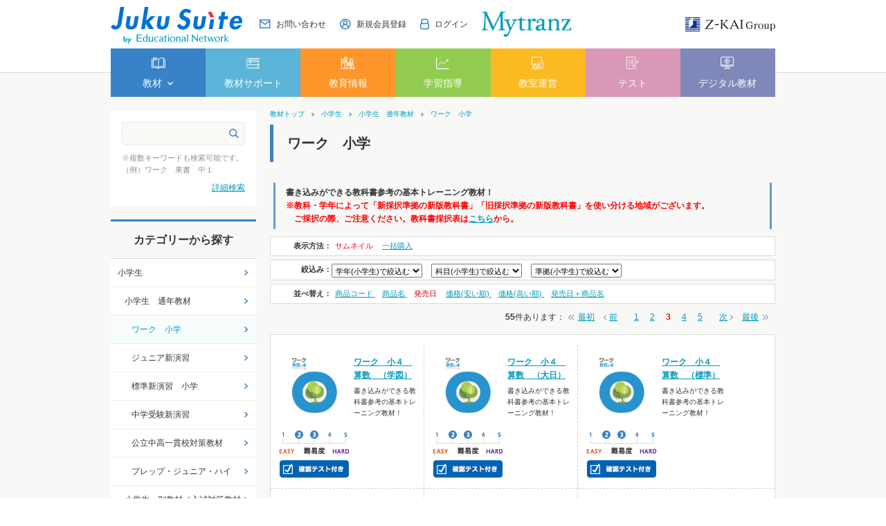

--- FILE ---
content_type: text/html; charset=utf-8
request_url: https://www.edu-network.jp/shop/c/c101001_srd_p3/
body_size: 39893
content:
<!DOCTYPE HTML PUBLIC "-//W3C//DTD HTML 4.01 Transitional//EN"
    "http://www.w3.org/TR/html4/loose.dtd">
<html lang="ja">
<head>
<meta http-equiv="Content-Type" content="text/html; charset=UTF-8">
<title>塾専用教材｜Juku Suite エデュケーショナルネットワーク小学生/小学生　通年教材/ワーク　小学</title>
<meta name="description" content="塾専用教材・学校教材を販売。塾専用教材オンラインストアで購入もできる。小学教材・中学教材・高校教材まで塾専用教材が豊富。塾向け教育情報動画、保護者会資料など塾で役立つツールも充実。ワーク　小学">
<meta name="keywords" content="塾専用教材,塾用教材,塾教材,学校専用教材,学校教材,教材販売,教材オンラインストア,エデュケーショナルネットワーク,ワーク,新演習,中学受験新演習,高校新演習">
<meta http-equiv="Content-Type" content="text/html; charset=UTF-8">
<meta http-equiv="content-style-type" content="text/css">
<link rel="stylesheet" type="text/css" href="/css/style.css" media="all">
<meta http-equiv="content-script-type" content="text/javascript">
<meta http-equiv="X-UA-Compatible" content="IE=edge"/>
<link rel="SHORTCUT ICON" href="/favicon.ico">
<link rel="stylesheet" type="text/css" href="/lib/jquery-ui/css/base/jquery-ui.css">
<link rel="stylesheet" type="text/css" href="/css/jquery.fancybox.min.css" media="all">
<script type="text/javascript" language="javascript" src="/js/jquery.fancybox.min.js"></script>
<script type="text/javascript" language="javascript" src="/lib/jquery/jquery-1.12.4.min.js"></script>
<script type="text/javascript" language="javascript" src="/lib/jquery/jquery.cookie.js"></script>
<script type="text/javascript" language="javascript" src="/lib/jquery-ui/js/jquery-ui.js"></script>
<script type="text/javascript" language="javascript" src="/lib/jquery-ui/js/datepicker.js"></script>
<script type="text/javascript" language="javascript" src="/js/common.js"></script>
<script type="text/javascript" language="javascript" src="/js/search_suggest.js"></script>
<script type="text/javascript" language="javascript" src="/lib/jquery/jquery.nivo.slider.pack.js"></script>
<link rel="stylesheet" type="text/css" href="/css/nivo-slider.css" media="screen">
<script type="text/javascript" language="javascript" src="/js/globalnav.js"></script>
<link rel="stylesheet" type="text/css" href="/css/nivo-slider/default/default.css" media="screen">
<script type="text/javascript" language="javascript" src="/js/user_pc.js"></script>
<script type="text/javascript" language="javascript" src="/js/jquery.matchHeight.js"></script>
<link rel="stylesheet" type="text/css" href="/css/slick.css" media="all">
<script type="text/javascript" language="javascript" src="/js/slick.min.js"></script>
<link rel="stylesheet" type="text/css" href="/css/lightbox.css" media="all">
<script type="text/javascript" language="javascript" src="/js/lightbox.js"></script>
<link rel="stylesheet" type="text/css" href="/css/jquery.fancybox.min.css" media="all">
<script type="text/javascript" language="javascript" src="/js/jquery.fancybox.min.js"></script>
<link rel="stylesheet" type="text/css" href="/css/cookie_policy.css">
<!-- Google Tag Manager -->
<script>(function(w,d,s,l,i){w[l]=w[l]||[];w[l].push({'gtm.start':
new Date().getTime(),event:'gtm.js'});var f=d.getElementsByTagName(s)[0],
j=d.createElement(s),dl=l!='dataLayer'?'&l='+l:'';j.async=true;j.src=
'https://www.googletagmanager.com/gtm.js?id='+i+dl;f.parentNode.insertBefore(j,f);
})(window,document,'script','dataLayer','GTM-P3XVTDV');</script>
<!-- End Google Tag Manager -->

<script src="/js/common_order_cart.js"></script>

<meta property="ecb:GATrackingCode" content="UA-56246127-1">
<!-- Global site tag (gtag.js) - Google Analytics -->
<script async src="https://www.googletagmanager.com/gtag/js?id=UA-56246127-1"></script>
<script>
  window.dataLayer = window.dataLayer || [];
  function gtag(){dataLayer.push(arguments);}

  gtag('js', new Date());
  gtag('config', 'UA-56246127-1');

</script>


</head>
<body >


<div class="wrapper_">
<!-- Google Tag Manager (noscript) -->
<noscript><iframe src="https://www.googletagmanager.com/ns.html?id=GTM-P3XVTDV"
height="0" width="0" style="display:none;visibility:hidden"></iframe></noscript>
<!-- End Google Tag Manager (noscript) -->
<div id="header">
    <div id="header_inner">
      <div id="pageTop">
        <div class="header-left">
          <div class="header-logo"><a href="/shop/pages/sougou-top.aspx"><img src="//d3ojmbjdscaqaz.cloudfront.net/img/usr/common/jukusuite_logo.png" alt="Juku Suite by Educational Network"></a></div>
        </div>
        <div class="header-right">
          <ul class="header-nav">
            <li><a href="/shop/contents2/contactagree.aspx"><img src="//d3ojmbjdscaqaz.cloudfront.net/img/usr/icon/icon_contact.png"><span>お問い合わせ</span></a></li>
            <li><a href="/shop/pages/new-customer.aspx"><img src="//d3ojmbjdscaqaz.cloudfront.net/img/usr/icon/icon_user.png"><span>新規会員登録</span></a></li>
            <li><a href="/shop/customer/menu.aspx"><img src="//d3ojmbjdscaqaz.cloudfront.net/img/usr/icon/icon_login.png"><span>ログイン</span></a></li>
          </ul>
          <div class="header-mytranz">
            <a href="https://mytranz.jp/top" target="_blank"><img src="//d3ojmbjdscaqaz.cloudfront.net/img/usr/mytranz/mytranz_logo.png" alt="Mytranz"></a>
          </div>
          <div class="header-zkai">
            <a href="https://www.zkai-gr.co.jp/" target="_blank"><img src="//d3ojmbjdscaqaz.cloudfront.net/img/usr/common/zkai_logo.png" alt="Z-KAI Group"></a>
          </div>
        </div>
      </div>
      <!-- #pageTop -->
      <div class="globalnav">
        <ul class="globalnav-items">
          <li class="globalnav-item js-gnav-switch" data-targetName="01">
            <div class="globalnav-1st-ttl"><a href="#"><img src="//d3ojmbjdscaqaz.cloudfront.net/img/usr/icon/icon_header_white_1.png"><span>教材</span></a></div>
            <div class="globalnav-2nd js-gnav-target-01">
              <ul class="globalnav-2nd-items">
                <li class="globalnav-2nd-item">
                  <div class="globalnav-2nd-ttl"><a href="/shop/default.aspx">教材 TOP</a></div>
                </li>
                <li class="globalnav-2nd-item js-gnav-switch" data-targetName="02-01">
                  <div class="globalnav-2nd-ttl"><a href="">カテゴリから探す</a></div>
                  <div class="globalnav-3rd-container js-gnav-target-02-01">
                    <div class="globalnav-container-category">
                      <ul>
                        <li><a href="/shop/c/c10/">小学生</a></li>
                        <li><a href="/shop/c/c20/">中学生</a></li>
                        <li><a href="/shop/c/c30/">高校生</a></li>
                        <li><a href="/shop/c/c40/">講習教材</a></li>
                        <li><a href="/shop/c/c60/">英検対策教材</a></li>
                        <li><a href="/shop/c/c50/">まるわかり・ガイドブック</a></li>
                      </ul>
                    </div>
                  </div>
                </li>
                <li class="globalnav-2nd-item js-gnav-switch" data-targetName="02-02">
                  <div class="globalnav-2nd-ttl"><a href="/shop/l/l1/">学年から探す</a></div>
                  <div class="globalnav-3rd-container js-gnav-target-02-02">
                    <div class="globalnav-container-year">
                      <div class="block-grade-container">
                        <div class="block-grade-container-item">
                          <h3 class="ttl-elementary"><a href="">小学生</a></h3>
                          <ul>
                            <li><a href="/shop/r/r1-0001/">1年生</a></li>
                            <li><a href="/shop/r/r1-0002/">2年生</a></li>
                            <li><a href="/shop/r/r1-0003/">3年生</a></li>
                            <li><a href="/shop/r/r1-0004/">4年生</a></li>
                            <li><a href="/shop/r/r1-0005/">5年生</a></li>
                            <li><a href="/shop/r/r1-0006/">6年生</a></li>
                          </ul>
                          <h3 class="ttl-junior"><a href="">中学生</a></h3>
                          <ul>
                            <li><a href="/shop/r/r1-0007/">1年生</a></li>
                            <li><a href="/shop/r/r1-0008/">2年生</a></li>
                            <li><a href="/shop/r/r1-0009/">3年生</a></li>
                          </ul>
                        </div>
                        <div class="block-grade-container-item">
                          <h3 class="ttl-high"><a href="">高校生</a></h3>
                          <ul>
                            <li><a href="/shop/r/r1-0010/">1年生</a></li>
                            <li><a href="/shop/r/r1-0011/">2年生</a></li>
                            <li><a href="/shop/r/r1-0012/">3年生</a></li>
                          </ul>
                        </div>
                      </div>
                    </div>
                  </div>
                </li>
                <li class="globalnav-2nd-item js-gnav-switch" data-targetName="02-03">
                  <div class="globalnav-2nd-ttl"><a href="/shop/l/l2/">教科から探す</a></div>
                  <div class="globalnav-3rd-container js-gnav-target-02-03">
                   <div class="globalnav-container-category">
                      <ul>
                        <li><a href="/shop/r/r2-0001/">国語</a></li>
                        <li><a href="/shop/r/r2-0002/">数学（算数）</a></li>
                        <li><a href="/shop/r/r2-0003/">英語</a></li>
                        <li><a href="/shop/r/r2-0004/">理科</a></li>
                        <li><a href="/shop/r/r2-0005/">社会</a></li>
                      </ul>
                    </div>
                  </div>
                </li>
                <li class="globalnav-2nd-item">
                  <div class="globalnav-2nd-ttl"><a href="/shop/pages/kyouzai-all.aspx">教材一覧</a></div>
                </li>
				<li class="globalnav-2nd-item">
                  <div class="globalnav-2nd-ttl"><a href="/shop/pages/kyouzai-d-pamph.aspx">デジタルパンフレット</a></div>
                </li>  
              </ul>
            </div>
          </li>
          <li class="globalnav-item">
            <div class="globalnav-1st-ttl"><a href="/shop/pages/support-top.aspx"><img src="//d3ojmbjdscaqaz.cloudfront.net/img/usr/icon/icon_header_white_2.png"><span>教材サポート</span></a></div>
          </li>
          <li class="globalnav-item">
            <div class="globalnav-1st-ttl"><a href="/shop/pages/jouhou-top.aspx"><img src="//d3ojmbjdscaqaz.cloudfront.net/img/usr/icon/icon_header_white_3.png"><span>教育情報</span></a></div>
          </li>
          <li class="globalnav-item">
            <div class="globalnav-1st-ttl"><a href="/shop/pages/shidou-top.aspx"><img src="//d3ojmbjdscaqaz.cloudfront.net/img/usr/icon/icon_header_white_4.png"><span>学習指導</span></a></div>
          </li>
          <li class="globalnav-item">
            <div class="globalnav-1st-ttl"><a href="/shop/pages/kyoushitsu-top.aspx"><img src="//d3ojmbjdscaqaz.cloudfront.net/img/usr/icon/icon_header_white_5.png"><span>教室運営</span></a></div>
          </li>
          <li class="globalnav-item">
            <div class="globalnav-1st-ttl"><a href="/shop/pages/test-top.aspx"><img src="//d3ojmbjdscaqaz.cloudfront.net/img/usr/icon/icon_header_white_6.png"><span>テスト</span></a></div>
          </li>
          <li class="globalnav-item">
            <div class="globalnav-1st-ttl"><a href="/shop/pages/dg-top.aspx"><img src="//d3ojmbjdscaqaz.cloudfront.net/img/usr/icon/icon_header_white_7.png"><span>デジタル教材</span></a></div>
          </li>
        </ul>
      </div>
      <!-- .globalnav -->
    </div>
    <!-- #header_inner -->
  </div>


<div class="container_">
<div class="contents_">

<div class="mainframe_">



<div class="navitopicpath_"><a href="https://www.edu-network.jp/shop/" class="topicpath_home_">教材トップ</a><a href="/shop/c/c10/">小学生</a><a href="/shop/c/c1010/">小学生　通年教材</a><a href="/shop/c/c101001/">ワーク　小学</a></div>


<h1 class="common_headline1_">ワーク　小学</h1>

<div class="comment_middle_">書き込みができる教科書参考の基本トレーニング教材！<br>
<span style="color:red;">※教科・学年によって「新採択準拠の新版教科書」「旧採択準拠の新版教科書」を使い分ける地域がございます。<br>
　ご採択の際、ご注意ください。教科書採択表は<a href="/shop/pages/jouhou-top.aspx#kyoukasyo">こちら</a>から。</span></div>





<dl class="navistyle_">
<dt>表示方法：</dt>
<dd><span class="navistyle_now_">サムネイル</span> <a href="/shop/c/c101001_dB_srd_p3/">一括購入</a> </dd>
</dl>
<dl class="navistyle_" id="goods_class_filter_" style="display: none;">
<dt>絞込み：</dt>
<dd><div class="class_filter_">
<select name="g_class0" class="class_filter_pulldown_">
<option value="">学年(小学生)で絞込む</option>
<option value="/shop/c/c101001_x01_srd_p3/" >１年生</option><option value="/shop/c/c101001_x02_srd_p3/" >２年生</option><option value="/shop/c/c101001_x03_srd_p3/" >３年生</option><option value="/shop/c/c101001_x04_srd_p3/" >４年生</option><option value="/shop/c/c101001_x05_srd_p3/" >５年生</option><option value="/shop/c/c101001_x06_srd_p3/" >６年生</option><option value="/shop/c/c101001_x09_srd_p3/" >無学年</option>
</select>
</div>
<div class="class_filter_">
<select name="g_class1" class="class_filter_pulldown_">
<option value="">科目(小学生)で絞込む</option>
<option value="/shop/c/c101001_x1100_srd_p3/" >国語</option><option value="/shop/c/c101001_x1200_srd_p3/" >算数</option><option value="/shop/c/c101001_x1300_srd_p3/" >英語</option><option value="/shop/c/c101001_x1910_srd_p3/" >算国合本</option><option value="/shop/c/c101001_x1400_srd_p3/" >理科</option><option value="/shop/c/c101001_x1500_srd_p3/" >社会</option><option value="/shop/c/c101001_x1911_srd_p3/" >理社合本</option><option value="/shop/c/c101001_x1900_srd_p3/" >教科無し</option><option value="/shop/c/c101001_x1601_srd_p3/" >文系（国社）</option><option value="/shop/c/c101001_x1651_srd_p3/" >理系（算理）</option>
</select>
</div>
<div class="class_filter_">
<select name="g_class2" class="class_filter_pulldown_">
<option value="">準拠(小学生)で絞込む</option>
<option value="/shop/c/c101001_x21_srd_p3/" >大日本図書</option><option value="/shop/c/c101001_x210_srd_p3/" >東京書籍</option><option value="/shop/c/c101001_x220_srd_p3/" >啓林館</option><option value="/shop/c/c101001_x230_srd_p3/" >光村図書</option><option value="/shop/c/c101001_x240_srd_p3/" >教育出版</option><option value="/shop/c/c101001_x250_srd_p3/" >三省堂</option><option value="/shop/c/c101001_x260_srd_p3/" >学校図書</option><option value="/shop/c/c101001_x280_srd_p3/" >開隆堂</option><option value="/shop/c/c101001_x290_srd_p3/" >標準版</option><option value="/shop/c/c101001_x2999_srd_p3/" >準拠無し</option>
</select>
</div>
</dd>
</dl>
<script type="text/javascript">
<!--
jQuery(document).ready(function() {
  jQuery("#goods_class_filter_ select").bind("change", function(event) {
      location.href = jQuery(this).val();
  });
  jQuery("#goods_class_filter_").css("display", "block");
});
//-->
</script>


<dl class="navisort_">
<dt>並べ替え：</dt>
<dd><a href="/shop/c/c101001_sg_p3/">商品コード
                                         </a> <a href="/shop/c/c101001_sgn_p3/">商品名
                                         </a> <span class="navisort_now_">発売日
                                         </span> <a href="/shop/c/c101001_ssp_p3/">価格(安い順)
                                         </a> <a href="/shop/c/c101001_sspd_p3/">価格(高い順)
                                         </a> <a href="/shop/c/c101001_srd-gn_p3/">発売日＋商品名</a> </dd>
</dl>
<div class="navipage_ top_"><span class="navipage_sum_"><strong>55</strong>件あります</span>：<span class="navipage_reverse_"><span class="navipage_first_"><a href="/shop/c/c101001_srd_p1/">最初</a></span><span class="navipage_prev_"><a href="/shop/c/c101001_srd_p2/">前</a></span></span>
<a href="/shop/c/c101001_srd_p1/">1</a><a href="/shop/c/c101001_srd_p2/">2</a><span class="navipage_now_">3</span><a href="/shop/c/c101001_srd_p4/">4</a><a href="/shop/c/c101001_srd_p5/">5</a>
<span class="navipage_forward_"><span class="navipage_next_"><a rel="next" href="/shop/c/c101001_srd_p4/">次</a></span><span class="navipage_last_"><a href="/shop/c/c101001_srd_p5/">最後</a></span></span></div>
<div class="autopagerize_page_element_">

<div class="goods_">
<div  class="StyleT_Frame_">
<div class="StyleT_Line_">
<div class="StyleT_Item_">
	<div class="leftdesc_">
		
		
		
		
		
		
			<div class="img_">
				<a class="goods_name_" href="/shop/g/g01126-0024/" title="ワーク　小４　算数　（学図）"><img alt="ワーク　小４　算数　（学図）" src="//d3ojmbjdscaqaz.cloudfront.net/img/goods/S/01126_24_large.jpg" ></a>
			</div>
		
		
		<div class="icon_">
		<img src="//d3ojmbjdscaqaz.cloudfront.net/img/icon/level23.gif" alt="難易度23" >
		<img src="//d3ojmbjdscaqaz.cloudfront.net/img/icon/kaku.gif" alt="確認テスト" >
		
		</div>
	</div>
	<div class="desc_">
		
			<div class="name_">
				<div class="name1_"><a class="goods_name_" href="/shop/g/g01126-0024/" title="ワーク　小４　算数　（学図）">ワーク　小４　算数　（学図）</a></div>
			</div>
		
		<div class="comment_">書き込みができる教科書参考の基本トレーニング教材！</div>
		
	</div>
</div>
<div class="StyleT_Item_">
	<div class="leftdesc_">
		
		
		
		
		
		
			<div class="img_">
				<a class="goods_name_" href="/shop/g/g011201-0024/" title="ワーク　小４　算数　（大日）"><img alt="ワーク　小４　算数　（大日）" src="//d3ojmbjdscaqaz.cloudfront.net/img/goods/S/011201_24_large.jpg" ></a>
			</div>
		
		
		<div class="icon_">
		<img src="//d3ojmbjdscaqaz.cloudfront.net/img/icon/level23.gif" alt="難易度23" >
		<img src="//d3ojmbjdscaqaz.cloudfront.net/img/icon/kaku.gif" alt="確認テスト" >
		
		</div>
	</div>
	<div class="desc_">
		
			<div class="name_">
				<div class="name1_"><a class="goods_name_" href="/shop/g/g011201-0024/" title="ワーク　小４　算数　（大日）">ワーク　小４　算数　（大日）</a></div>
			</div>
		
		<div class="comment_">書き込みができる教科書参考の基本トレーニング教材！</div>
		
	</div>
</div>
<div class="StyleT_Item_">
	<div class="leftdesc_">
		
		
		
		
		
		
			<div class="img_">
				<a class="goods_name_" href="/shop/g/g01129-0024/" title="ワーク　小４　算数　（標準）"><img alt="ワーク　小４　算数　（標準）" src="//d3ojmbjdscaqaz.cloudfront.net/img/goods/S/01129_24_large.jpg" ></a>
			</div>
		
		
		<div class="icon_">
		<img src="//d3ojmbjdscaqaz.cloudfront.net/img/icon/level23.gif" alt="難易度23" >
		<img src="//d3ojmbjdscaqaz.cloudfront.net/img/icon/kaku.gif" alt="確認テスト" >
		
		</div>
	</div>
	<div class="desc_">
		
			<div class="name_">
				<div class="name1_"><a class="goods_name_" href="/shop/g/g01129-0024/" title="ワーク　小４　算数　（標準）">ワーク　小４　算数　（標準）</a></div>
			</div>
		
		<div class="comment_">書き込みができる教科書参考の基本トレーニング教材！</div>
		
	</div>
</div>

</div>
<div class="StyleT_Line_">
<div class="StyleT_Item_">
	<div class="leftdesc_">
		
		
		
		
		
		
			<div class="img_">
				<a class="goods_name_" href="/shop/g/g01149-0024/" title="ワーク　小４　理科　（標準）"><img alt="ワーク　小４　理科　（標準）" src="//d3ojmbjdscaqaz.cloudfront.net/img/goods/S/01149_24_large.jpg" ></a>
			</div>
		
		
		<div class="icon_">
		<img src="//d3ojmbjdscaqaz.cloudfront.net/img/icon/level23.gif" alt="難易度23" >
		<img src="//d3ojmbjdscaqaz.cloudfront.net/img/icon/kaku.gif" alt="確認テスト" >
		<img src="//d3ojmbjdscaqaz.cloudfront.net/img/icon/aka.gif" alt="赤シート付き" >
		</div>
	</div>
	<div class="desc_">
		
			<div class="name_">
				<div class="name1_"><a class="goods_name_" href="/shop/g/g01149-0024/" title="ワーク　小４　理科　（標準）">ワーク　小４　理科　（標準）</a></div>
			</div>
		
		<div class="comment_">書き込みができる教科書参考の基本トレーニング教材！</div>
		
	</div>
</div>
<div class="StyleT_Item_">
	<div class="leftdesc_">
		
		
		
		
		
		
			<div class="img_">
				<a class="goods_name_" href="/shop/g/g01159-0024/" title="ワーク　小４　社会　（標準）"><img alt="ワーク　小４　社会　（標準）" src="//d3ojmbjdscaqaz.cloudfront.net/img/goods/S/01159_24_large.jpg" ></a>
			</div>
		
		
		<div class="icon_">
		<img src="//d3ojmbjdscaqaz.cloudfront.net/img/icon/level23.gif" alt="難易度23" >
		<img src="//d3ojmbjdscaqaz.cloudfront.net/img/icon/kaku.gif" alt="確認テスト" >
		<img src="//d3ojmbjdscaqaz.cloudfront.net/img/icon/aka.gif" alt="赤シート付き" >
		</div>
	</div>
	<div class="desc_">
		
			<div class="name_">
				<div class="name1_"><a class="goods_name_" href="/shop/g/g01159-0024/" title="ワーク　小４　社会　（標準）">ワーク　小４　社会　（標準）</a></div>
			</div>
		
		<div class="comment_">書き込みができる教科書参考の基本トレーニング教材！</div>
		
	</div>
</div>
<div class="StyleT_Item_">
	<div class="leftdesc_">
		
		
		
		
		
		
			<div class="img_">
				<a class="goods_name_" href="/shop/g/g01211-0024/" title="ワーク　小５　国語　（東書）"><img alt="ワーク　小５　国語　（東書）" src="//d3ojmbjdscaqaz.cloudfront.net/img/goods/S/01211_24_large.jpg" ></a>
			</div>
		
		
		<div class="icon_">
		<img src="//d3ojmbjdscaqaz.cloudfront.net/img/icon/level23.gif" alt="難易度23" >
		<img src="//d3ojmbjdscaqaz.cloudfront.net/img/icon/kaku.gif" alt="確認テスト" >
		
		</div>
	</div>
	<div class="desc_">
		
			<div class="name_">
				<div class="name1_"><a class="goods_name_" href="/shop/g/g01211-0024/" title="ワーク　小５　国語　（東書）">ワーク　小５　国語　（東書）</a></div>
			</div>
		
		<div class="comment_">書き込みができる教科書参考の基本トレーニング教材！</div>
		
	</div>
</div>

</div>
<div class="StyleT_Line_">
<div class="StyleT_Item_">
	<div class="leftdesc_">
		
		
		
		
		
		
			<div class="img_">
				<a class="goods_name_" href="/shop/g/g01213-0024/" title="ワーク　小５　国語　（光村）"><img alt="ワーク　小５　国語　（光村）" src="//d3ojmbjdscaqaz.cloudfront.net/img/goods/S/01213_24_large.jpg" ></a>
			</div>
		
		
		<div class="icon_">
		<img src="//d3ojmbjdscaqaz.cloudfront.net/img/icon/level23.gif" alt="難易度23" >
		<img src="//d3ojmbjdscaqaz.cloudfront.net/img/icon/kaku.gif" alt="確認テスト" >
		
		</div>
	</div>
	<div class="desc_">
		
			<div class="name_">
				<div class="name1_"><a class="goods_name_" href="/shop/g/g01213-0024/" title="ワーク　小５　国語　（光村）">ワーク　小５　国語　（光村）</a></div>
			</div>
		
		<div class="comment_">書き込みができる教科書参考の基本トレーニング教材！</div>
		
	</div>
</div>
<div class="StyleT_Item_">
	<div class="leftdesc_">
		
		
		
		
		
		
			<div class="img_">
				<a class="goods_name_" href="/shop/g/g01214-0024/" title="ワーク　小５　国語　（教出）"><img alt="ワーク　小５　国語　（教出）" src="//d3ojmbjdscaqaz.cloudfront.net/img/goods/S/01214_24_large.jpg" ></a>
			</div>
		
		
		<div class="icon_">
		<img src="//d3ojmbjdscaqaz.cloudfront.net/img/icon/level23.gif" alt="難易度23" >
		<img src="//d3ojmbjdscaqaz.cloudfront.net/img/icon/kaku.gif" alt="確認テスト" >
		
		</div>
	</div>
	<div class="desc_">
		
			<div class="name_">
				<div class="name1_"><a class="goods_name_" href="/shop/g/g01214-0024/" title="ワーク　小５　国語　（教出）">ワーク　小５　国語　（教出）</a></div>
			</div>
		
		<div class="comment_">書き込みができる教科書参考の基本トレーニング教材！</div>
		
	</div>
</div>
<div class="StyleT_Item_">
	<div class="leftdesc_">
		
		
		
		
		
		
			<div class="img_">
				<a class="goods_name_" href="/shop/g/g01221-0024/" title="ワーク　小５　算数　（東書）"><img alt="ワーク　小５　算数　（東書）" src="//d3ojmbjdscaqaz.cloudfront.net/img/goods/S/01221_24_large.jpg" ></a>
			</div>
		
		
		<div class="icon_">
		<img src="//d3ojmbjdscaqaz.cloudfront.net/img/icon/level23.gif" alt="難易度23" >
		<img src="//d3ojmbjdscaqaz.cloudfront.net/img/icon/kaku.gif" alt="確認テスト" >
		
		</div>
	</div>
	<div class="desc_">
		
			<div class="name_">
				<div class="name1_"><a class="goods_name_" href="/shop/g/g01221-0024/" title="ワーク　小５　算数　（東書）">ワーク　小５　算数　（東書）</a></div>
			</div>
		
		<div class="comment_">書き込みができる教科書参考の基本トレーニング教材！</div>
		
	</div>
</div>

</div>
<div class="StyleT_Line_">
<div class="StyleT_Item_">
	<div class="leftdesc_">
		
		
		
		
		
		
			<div class="img_">
				<a class="goods_name_" href="/shop/g/g01222-0024/" title="ワーク　小５　算数　（啓林）"><img alt="ワーク　小５　算数　（啓林）" src="//d3ojmbjdscaqaz.cloudfront.net/img/goods/S/01222_24_large.jpg" ></a>
			</div>
		
		
		<div class="icon_">
		<img src="//d3ojmbjdscaqaz.cloudfront.net/img/icon/level23.gif" alt="難易度23" >
		<img src="//d3ojmbjdscaqaz.cloudfront.net/img/icon/kaku.gif" alt="確認テスト" >
		
		</div>
	</div>
	<div class="desc_">
		
			<div class="name_">
				<div class="name1_"><a class="goods_name_" href="/shop/g/g01222-0024/" title="ワーク　小５　算数　（啓林）">ワーク　小５　算数　（啓林）</a></div>
			</div>
		
		<div class="comment_">書き込みができる教科書参考の基本トレーニング教材！</div>
		
	</div>
</div>
<div class="StyleT_Item_">
	<div class="leftdesc_">
		
		
		
		
		
		
			<div class="img_">
				<a class="goods_name_" href="/shop/g/g01224-0024/" title="ワーク　小５　算数　（教出）"><img alt="ワーク　小５　算数　（教出）" src="//d3ojmbjdscaqaz.cloudfront.net/img/goods/S/01224_24_large.jpg" ></a>
			</div>
		
		
		<div class="icon_">
		<img src="//d3ojmbjdscaqaz.cloudfront.net/img/icon/level23.gif" alt="難易度23" >
		<img src="//d3ojmbjdscaqaz.cloudfront.net/img/icon/kaku.gif" alt="確認テスト" >
		
		</div>
	</div>
	<div class="desc_">
		
			<div class="name_">
				<div class="name1_"><a class="goods_name_" href="/shop/g/g01224-0024/" title="ワーク　小５　算数　（教出）">ワーク　小５　算数　（教出）</a></div>
			</div>
		
		<div class="comment_">書き込みができる教科書参考の基本トレーニング教材！</div>
		
	</div>
</div>
<div class="StyleT_Item_">
	<div class="leftdesc_">
		
		
		
		
		
		
			<div class="img_">
				<a class="goods_name_" href="/shop/g/g01226-0024/" title="ワーク　小５　算数　（学図）"><img alt="ワーク　小５　算数　（学図）" src="//d3ojmbjdscaqaz.cloudfront.net/img/goods/S/01226_24_large.jpg" ></a>
			</div>
		
		
		<div class="icon_">
		<img src="//d3ojmbjdscaqaz.cloudfront.net/img/icon/level23.gif" alt="難易度23" >
		<img src="//d3ojmbjdscaqaz.cloudfront.net/img/icon/kaku.gif" alt="確認テスト" >
		
		</div>
	</div>
	<div class="desc_">
		
			<div class="name_">
				<div class="name1_"><a class="goods_name_" href="/shop/g/g01226-0024/" title="ワーク　小５　算数　（学図）">ワーク　小５　算数　（学図）</a></div>
			</div>
		
		<div class="comment_">書き込みができる教科書参考の基本トレーニング教材！</div>
		
	</div>
</div>

</div>

</div>
</div>
</div>
<div class="autopagerize_insert_before"></div>
<div class="navipage_ bottom_"><span class="navipage_sum_"><strong>55</strong>件あります</span>：<span class="navipage_reverse_"><span class="navipage_first_"><a href="/shop/c/c101001_srd_p1/">最初</a></span><span class="navipage_prev_"><a href="/shop/c/c101001_srd_p2/">前</a></span></span>
<a href="/shop/c/c101001_srd_p1/">1</a><a href="/shop/c/c101001_srd_p2/">2</a><span class="navipage_now_">3</span><a href="/shop/c/c101001_srd_p4/">4</a><a href="/shop/c/c101001_srd_p5/">5</a>
<span class="navipage_forward_"><span class="navipage_next_"><a rel="next" href="/shop/c/c101001_srd_p4/">次</a></span><span class="navipage_last_"><a href="/shop/c/c101001_srd_p5/">最後</a></span></span></div>














</div>

<div class="leftmenuframe_">

<div class="sidebox_" id="sidebox_search">
	<!--<h2><img alt="キーワード検索" src="//d3ojmbjdscaqaz.cloudfront.net/img/usr/side/title_key.png" /></h2>-->
	<div class="search_">
		<form action="/shop/goods/search.aspx" class="search_form_" method="post" name="frmSearch">
			<input name="search" type="hidden" value="x" /><input class="keyword_" id="keyword" name="keyword" tabindex="1" type="text" value="" /><input alt="検索" class="search_button_" src="//d3ojmbjdscaqaz.cloudfront.net/img/usr/icon/icon_search.png" tabindex="1" type="image" />
		</form>
		<p>
			※複数キーワードも検索可能です。
			<br>
			（例）ワーク　東書　中１
		</p>
		<p class="to_searchdetail">
			<a href="/shop/goods/search.aspx" tabindex="1">詳細検索</a>
		</p>
	</div>
</div>
<div class="sidebox_" id="sidebox_category">
<h2>カテゴリーから探す</h2>
<ul class="category_tree_">
<li class="category_tree1_">
<a href="/shop/c/c10/">小学生</a></li><li class="category_tree2_">
<a href="/shop/c/c1010/">小学生　通年教材</a></li><li class="category_tree3_open_">
<a href="/shop/c/c101001/">ワーク　小学</a></li><li class="category_tree3_">
<a href="/shop/c/c101002/">ジュニア新演習</a></li><li class="category_tree3_">
<a href="/shop/c/c101003/">標準新演習　小学</a></li><li class="category_tree3_">
<a href="/shop/c/c101004/">中学受験新演習</a></li><li class="category_tree3_">
<a href="/shop/c/c101005/">公立中高一貫校対策教材</a></li><li class="category_tree3_">
<a href="/shop/c/c101010/">プレップ・ジュニア・ハイ</a></li><li class="category_tree2_">
<a href="/shop/c/c1020/">小学生　副教材／入試対策教材</a></li><li class="category_tree1_">
<a href="/shop/c/c20/">中学生</a></li><li class="category_tree1_">
<a href="/shop/c/c30/">高校生</a></li><li class="category_tree1_">
<a href="/shop/c/c40/">講習教材</a></li><li class="category_tree1_">
<a href="/shop/c/c60/">英検対策教材</a></li><li class="category_tree1_">
<a href="/shop/c/c50/">まるわかり・ガイドブック・情報誌</a></li><li class="category_tree1_">
<a href="/shop/c/c71/">プレミアム会員（年度会費）</a></li><li class="category_tree1_">
<a href="https://www.edu-network.jp/shop/pages/rakuteki-guide.aspx">らくらくオーダーメイドテキストWeb</a></li><li class="category_tree1_">
<a href="https://www.edu-network.jp/shop/pages/enconpri.aspx">コンビニで教材をプリント可能！</a></li>
</ul>

</div><div class="sidebox_"id="sidebox_genre">
<h2>学年・教科から探す</h2>

<ul class="genre_tree_">
<li class="genre_tree1_"><a href="/shop/l/l1/">学年</a></li><li class="genre_tree1_"><a href="/shop/l/l2/">教科</a></li>
</ul>

</div>
<div class="sidebox_">
<ul class="sidebnr_">
	<li><a href="/shop/contents2/guide.aspx"><img alt="ご利用ガイド" src="/img/usr/banner/guide_210-60.png" /></a></li>
	<li><a href="/shop/pages/new-customer.aspx"><img alt="新規会員登録" src="/img/usr/banner/touroku_210-60.png" /></a></li>
	<br />
<li><a href="/shop/pages/enconpri.aspx"><img alt="コンビニプリント" src="/img/usr/banner/enconpri-mini.jpg" /></a></li>
<li><a href="/shop/pages/winter.aspx"><img alt="冬期教材ご案内" src="/img/usr/banner/winter.jpg" /></a></li>
<li><a href="/shop/pages/koukou-nyuushi-2.aspx"><img alt="高校入試対策教材ご案内" src="/img/usr/banner/shideknyushi2.png" /></a></li>
<li><a href="/shop/pages/sokusyu.aspx"><img alt="英検速習トレーニング" onclick="_gaq.push(['_trackEvent', 'トップバナー', 'click', '英検速習トレーニング']);" src="/img/usr/banner/bn-eiken-shokushu.jpg" /></a></li>
<li><a href="/shop/pages/chuju-level.aspx"><img alt="中学受験・難易度別の教材ご案内" src="/img/usr/banner/chugakujyuken_mini.jpg" /></a></li>
<li><a href="/shop/pages/daigakujuken.aspx"><img alt="大学受験教材ご案内" src="/img/usr/mv/daigakujuken_mini.jpg" /></a></li>
<li><a href="/shop/pages/new-revision.aspx"><img alt="新作・改訂教材ご案内" src="/img/usr/mv/sinsaku_kaitei_banner.jpg" /></a></li>
<li><a href="/shop/c/c203006/"><img alt="精選全国高校入試問題集シリーズ" src="/img/usr/banner/zenkonyu.jpg" /></a></li>
<li><a href="/shop/pages/shien-guide.aspx"><img alt="支援サイトご案内" src="/img/usr/mv/shien_210x60.jpg" /></a></li>
	<br />
	<li><a href="https://nellies-bs.com/shop/default.aspx" rel="noopener" target="_blank"><img alt="ネリーズブックストア" onclick="_gaq.push(['_trackEvent', 'トップバナー', 'click', 'ネリーズブックストア']);" src="/img/usr/banner/NEB_banner.jpg" /></a></li>
</ul>
</div>
<!--非表示ココカラ

<li><a href="/shop/pages/koukou-nyuushi-1.aspx"><img alt="高校入試対策教材ご案内" src="/img/usr/banner/shideknyushi.png" /></a></li>
<li><a href="/shop/pages/koukou-nyuushi-2.aspx"><img alt="高校入試対策教材ご案内" src="/img/usr/banner/shideknyushi2.png" /></a></li>
<li><a href="/shop/pages/summer.aspx"><img alt="夏期教材ご案内" src="/img/usr/mv/summer_mini.jpg" /></a></li>
<li><a href="/shop/pages/winter.aspx"><img alt="冬期教材ご案内" src="/img/usr/banner/winter.jpg" /></a></li>
<li><a href="/shop/pages/spring.aspx"><img alt="春期教材ご案内" src="/img/usr/mv/spring_mini.jpg" /></a></li>
<li><a href="/shop/pages/support-top.aspx#kousyuu"><img alt="春期講習支援ツール" onclick="_gaq.push(['_trackEvent', 'トップバナー', 'click', '春期講習支援ツール（トップバナー）']);" src="/img/usr/freepage/spring/spring-banner-mini.png" /></a></li>
<li><a href="/shop/pages/support-top.aspx#kousyuu"><img alt="夏期講習支援ツール" onclick="_gaq.push(['_trackEvent', 'トップバナー', 'click', '夏期講習支援ツール（トップバナー）']);" src="/img/usr/freepage/summer/2019summer_banner_mini.jpg"/></a></li>
<li><a href="/shop/pages/support-top.aspx#kousyuu"><img alt="冬期講習支援ツール" onclick="_gaq.push(['_trackEvent', 'トップバナー', 'click', '冬期講習支援ツール（トップバナー）']);" src="/img/usr/freepage/winter/winter-banner-mini.jpg" /></a></li>
<li><a href="/shop/pages/edu-kaitei.aspx"><img alt="中学校教科書改訂情報サイト" src="/img/usr/banner/edu-kaitei-mini.jpg" /></a></li>
ココマデ-->


</div>

</div>
<div class="rightmenuframe_">

</div>
</div>


<div class="change_mode_">
表示モード: <span onclick="change_mode();">スマートフォン</span> | PC
</div>
<script type="text/javascript">
function change_mode(){
var url = location.href;
     if(url == 'https://www.edu-network.jp/'){
          location.href = 'https://www.edu-network.jp/shop/pages/sougou-top.aspx?mode_pc=0';
     }else{
          location.href = '?mode_pc=0';
     };
}
</script>

<div id="footer">
      <div class="footer-inner">
        <div id="toppage"><a href="#"><img src="//d3ojmbjdscaqaz.cloudfront.net/img/usr/common/pagetop.png" alt="ページのトップへ"></a></div>
        <div class="footer-top">
          <div class="footer-main-nav">
            <ul class="footer-main-nav-items">
			  <li><a href="/shop/pages/office.aspx">営業拠点・特約店一覧</a></li>
            </ul>
            <ul class="footer-main-nav-items">
              <li><a href="/shop/contents2/guide.aspx">ご利用ガイド（配送・返品など）</a></li>
            </ul>
            <ul class="footer-main-nav-items">
              <li><a href="https://www.e-network.jp/company/index.html">会社案内</a></li>
            </ul>
			<ul class="footer-main-nav-items">  
              <li><a href="/shop/contents2/sitemap.aspx">サイトマップ</a></li>
			  </ul>
          </div>
          <div class="footer-main-contact">
            <div class="footer-main-contact-btn block-common-btn btn-blue btn-arw">
              <a href="/shop/contents2/contactagree.aspx">お問い合わせ</a>
            </div>
          </div>
        </div>
        <div class="footer-middle">
          <div class="footer-middle-left">
            <ul class="footer-middle-nav-items">
              <li><a href="https://www.e-network.jp/company/privacy.html" target="_blank">個人情報保護方針</a></li>
              <li><a href="https://www.e-network.jp/company/privacy2.html" target="_blank">個人情報保護法(利用目的)に基づく公表について</a></li>
				<li><a href="https://www.e-network.jp/company/privacy_cookie.html" target="_blank">Cookie等の取り扱いについて</a></li>
              <li><a href="/shop/contents2/law.aspx">特定商取引に基づく表記</a></li></ul>
			  <ul class="footer-middle-nav-items">
              <li><a href="/shop/contents2/privacy.aspx">サイトポリシー</a></li>
              <li><a href="/shop/contents2/guide.aspx#haisou">キャンセルポリシー/返品特約</a></li>
            </ul>
            <p id="copyright">Copyright(C) 2014 Educational Network Inc. All rights reserved. </p>
          </div>
          <div class="footer-middle-right">
            <div class="footer-privacy">
              <img src="//d3ojmbjdscaqaz.cloudfront.net/img/usr/footer/privacy.png" alt="">
            </div>
          </div>
        </div>
      </div>
      <!-- #footer_inner -->
      <div class="footer-bottom">
        <div class="footer-bottom-inner">
          <a href="https://www.zkai-gr.co.jp/" target="_blank"><img src="//d3ojmbjdscaqaz.cloudfront.net/img/usr/common/zkai_logo_white.png" alt="Z-KAI Group 最高の教育で未来をひらく"></a>
        </div>
      </div>
    </div>
    <!-- #footer -->
</div><!--wrapper_-->
</body>

</html>



--- FILE ---
content_type: text/css
request_url: https://www.edu-network.jp/css/layout/s_lmr.css
body_size: 1416
content:
@charset "UTF-8";

/* --------------------------------------------------------------------
	表示幅：固定
	表示順：左メニュー・メインコンテンツ・右メニュー
-------------------------------------------------------------------- */
div.wrapper_ {
    width: 100%;
    background-color: #f8f8f6;
	text-align:left;
}
div.container_ {
	margin: 20px auto 0;
	width: 960px;
}
div.contents_ {
	overflow: hidden;
}
/* 左メニュー */
div.leftmenuframe_ {
	margin: 0 0 0 0;
	float: left;
	display: inline;
	width: 210px;
	overflow: hidden;
}
/**/
/* 右メニュー */
/*div.rightmenuframe_ {
	margin: 0 0 0 20px;
	float: right;
	display: inline;
	width:160px;
	overflow: hidden;
}*/
/**/
/* メインフレーム */
div.mainframe_ {
	float: right;
	display: inline;
	overflow: hidden;
}
div.container_ div.contents_, 
div.container_ div.mainframe_, 
div.container_ div.mainframe_ .event_ .goods_ { /* 左メニューのみ表示の場合 */
	width: 960px; /* = div.container_ - div.leftmenuframe_ */
}
div.container_ div.contents_ div.mainframe_, 
div.container_ div.contents_ div.mainframe_ .event_ .goods_ { /* 左右メニューの表示の場合 */
	width: 730px; /* = div.container_ - (div.leftmenuframe_ + div.rightmenuframe_) */
}
/**/
div.single_mainframe_ {
	float: right;
	display: inline;
	overflow: hidden;
}

div.col1_ {
}



--- FILE ---
content_type: text/css
request_url: https://www.edu-network.jp/css/common.css
body_size: 30963
content:
@charset "UTF-8";

/* --------------------------------------------------------------------
	common　共通エレメント
-------------------------------------------------------------------- */

*,
*::before,
*::after {
  box-sizing: border-box;
}

html {
  font-size: 62.5%;
}

body {
  margin: 0;
  color: #343434;
  text-align: center;
  font-family: "メイリオ", Meiryo, "ヒラギノ角ゴ Pro W6", "Hiragino Kaku Gothic Pro", Osaka, "ＭＳ Ｐゴシック", "MS PGothic", sans-serif;
  font-size: 1.2rem;
  line-height: 1.6;
  background: #FFF;
}

ol li {
  margin-left: 2em;
  list-style: decimal;
}

img {
  max-width: 100%;
  border: none;
  vertical-align: middle;
}

strong {
  font-weight: bold;
}

input {
  vertical-align: middle;
}

input,
textarea,
select {
  font-family: Osaka, "ＭＳ Ｐゴシック", "MS PGothic", sans-serif;
  line-height: 1.2em;
}

input[type="text"],
input[type="password"] {
  padding: 7px 5px;
  border: 1px solid #dcdbd9;
  /*border: 2px solid #D2BA85;*/
}

textarea {
  width: 100%;
  padding: 2px 1px;
  border: 1px solid #dcdbd9;
  /*border: 2px solid #D2BA85;*/
}

select {
  padding: 2px 1px;
  /*border: 2px solid #D2BA85;*/
}

label {
  margin: 0 20px 0 5px;
}

a:link {
  color: #009CBD;
  text-decoration: underline;
}

a:visited {
  color: #009CBD;
  text-decoration: underline;
}

a:active {
  color: #009CBD;
  text-decoration: none;
}

a:hover {
  color: #009CBD;
  text-decoration: none;
}

a.link-outer,
a.link-pdf {
  position: relative;
}

a.link-outer::after {
  content: '';
  display: inline-block;
  position: relative;
  top: 1px;
  width: 11px;
  height: 11px;
  margin: 0 5px;
  background: url(/img/usr/icon/icon_outer_link.png) center no-repeat;
  background-size: contain;
}

a.link-pdf::after {
  content: 'PDF';
  display: inline-block;
  position: relative;
  top: -1px;
  margin: 0 5px;
  padding: 4px 4px 3px;
  background-color: #3982C7;
  color: #fff;
  font-size: 1rem;
  line-height: 1;
  letter-spacing: .08em;
}

th,
td {
  /*word-break: break-all;*/
  word-wrap: break-word;
}


/* --------------------------------------------------------------------
	common　汎用クラス
-------------------------------------------------------------------- */
/* 文字サイズ */
.large_ {
  font-size: 120%;
}

.xlarge_ {
  font-size: 144%;
}

.small_ {
  font-size: 80%;
}

.xsmall_ {
  font-size: 64%;
}

/**/

/* フロート */
.leftfloat_ {
  float: left;
  display: inline;
}

.rightfloat_ {
  float: right;
  display: inline;
}

img.leftfloat_ {
  margin: 0 10px 10px 0;
}

img.rightfloat_ {
  margin: 0 0 10px 10px;
}

/**/

/* 文整列 */
.lefttext_ {
  text-align: left;
}

.righttext_ {
  text-align: right;
}

.centertext_ {
  text-align: center;
}

/**/

/* 特定メッセージ（インライン） */
.error_ {
  color: #CC0000;
  font-weight: bold;
}

.notice_ {
  color: #993300;
  font-weight: bold;
}

.info_ {
  font-weight: bold;
}

/**/

/* 特定メッセージ（ブロック） */
div.block_message_,
table.block_message_ {
  font-weight: bold;
  background-color: #ffffff;
  border: solid 1px #666666;
  padding: 8px 8px 4px 8px;
  margin: 4px auto;
  text-align: left;
  /*width: 560px;*/
}

div.error_,
table.error_ {
  background-color: #ffffff;
  border: solid 1px #ff5500;
  padding: 8px 8px 4px 8px;
  margin: 4px auto;
  text-align: left;
  /*width: 560px;*/
}

div.notice_,
table.notice_ {
  background-color: #ffffff;
  border: solid 1px #996666;
  padding: 8px 8px 4px 8px;
  margin: 4px auto;
  text-align: left;
  width: 580px;
}

div.info_,
table.info_ {
  background-color: #ffffff;
  border: solid 1px #666666;
  padding: 8px 8px 4px 8px;
  margin: 4px auto;
  text-align: left;
  /*width: 560px;*/
  max-width: 680px;
}

ul.error_ {
  margin-left: 16px;
}

/**/

/* 共通クラス(ブロック) */
.top_comment_ {
  margin-bottom: 10px;
}

.submit_ {
  margin: 20px auto;
  text-align: center;
}

.submit_ input,
.submit_ img {
  margin: 0px 16px;
  vertical-align: middle;
}

.message_ {}

p.message_ {
  margin: 10px 0;
}

/* 共通クラス(その他) */
.disp_none_ {
  display: none;
}

.hidden_ {
  visibility: hidden;
  clear: both;
}

.nocell_ {
  border: none !important;
  background-color: transparent !important;
}

.hiddenEnter_ {
  width: 0;
  height: 0;
  display: inline;
  float: left;
}

/* 価格表示 */
.price_pop_ {
  color: #CC0000;
  font-size: 10px;
}

.price_ {
  font-size: 12px;
}

/* 税区分フロント名称 */
.tax_class_name_ {
  color: #333333;
  font-size: 11px;
  margin: 0 8px;
  padding: 2px;
}

/* キャンペーン有効期間 */
span.sales_period_ {
	color:#333333;
	font-size: 11px;
	margin: 0 8px;
	padding: 2px;
}

/* --------------------------------------------------------------------
	common　ヘッドライン
-------------------------------------------------------------------- */
h1.goods_name_ {
  margin: 0 0 5px 0;
  color: #333333;
  font-size: 18px;
  font-weight: normal;
  line-height: 130%;
  padding: 9px 7px 8px 15px;
  background: url(/img/usr/goods_name.png) 0 17px no-repeat;
}

h1.supplier_name_ {
  margin: 0 0 5px 0;
  color: #003780;
  font-size: 18px;
  font-weight: normal;
  line-height: 130%;
  padding: 9px 7px 8px 22px;
  background: url(/img/usr/common_h1.png) 0 12px no-repeat;
}

h1.category_name_ {
  margin: 0 0 5px 0;
  color: #333333;
  font-size: 18px;
  font-weight: normal;
  line-height: 130%;
  padding: 9px 7px 8px 15px;
  background: url(/img/usr/category_name.png) 0 17px no-repeat;
}

h1.category_name_img_ {
  /* タイトルを画像にした場合 */
  margin-bottom: 10px;
}

h1.event_name_ {
  font-size: 18px;
  font-weight: bold;
  color: #3982c7;
  border: 1px solid #dcdbd9;
  border-top: 0;
  padding: 20px 19px;
  line-height: 1.0;
  background: #fbf9f4 url(/img/usr/common/common_ttl.png) repeat-x left top;
}

h1.event_name_img_ {
  /* タイトルを画像にした場合 */
  margin-bottom: 10px;
}

h1.genre_name_ {
  margin: 0 0 5px 0;
  color: #003780;
  font-size: 18px;
  font-weight: normal;
  line-height: 130%;
  padding: 9px 7px 8px 22px;
  background: url(/img/usr/common_h1.png) 0 12px no-repeat;
}

h1.genre_name_img_ {
  /* タイトルを画像にした場合 */
  margin-bottom: 10px;
}

h1.tag_name_ {
  margin: 0 0 5px 0;
  color: #003780;
  font-size: 18px;
  font-weight: normal;
  line-height: 130%;
  padding: 9px 7px 8px 22px;
  background: url(/img/usr/common_h1.png) 0 12px no-repeat;
}

h1.topic_head_ {
  margin: 0 0 5px 0;
  color: #003780;
  font-size: 18px;
  font-weight: normal;
  line-height: 130%;
  padding: 9px 7px 8px 22px;
  background: url(/img/usr/common_h1.png) 0 12px no-repeat;
}

/* 汎用ヘッドライン */
/* h1相当 */
.common_headline1_ {
  display: flex;
  flex-wrap: wrap;
  position: relative;
  margin: 0 0 30px;
  padding: 11px 0 11px 25px;
  font-size: 2rem;
  font-weight: bold;
}

.common_headline1_::before {
  content: '';
  display: block;
  position: absolute;
  top: 0;
  left: 0;
  width: 5px;
  height: 100%;
  background-color: #3982C7;
}

.common_headline1_.color-blue::before {
  background-color: #3982C7;
}

.common_headline1_.color-lightblue::before {
  background-color: #5CB5D9;
}

.common_headline1_.color-orange::before {
  background-color: #FF962C;
}

.common_headline1_.color-green::before {
  background-color: #91CC50;
}

.common_headline1_.color-yellow::before {
  background-color: #FCBA22;
}

.common_headline1_.color-pink::before {
  background-color: #D998B5;
}

.common_headline1_.color-purple::before {
  background-color: #7F88B9;
}

.common_headline1_.color-red::before {
  background-color: #ff0000;
}

.common_headline1_ img {
  display: inline-block;
  max-height: 26px;
  margin-right: 10px;
}

.col1_ .common_headline1_ {
  margin-top: 30px;
}

.mainframe_ .common_headline1_ {
  /* .mainframe_ 2カラムの場合 */
  /*width: 755px;*/
}

.contents_ .mainframe_ .common_headline1_ {
  /* .contents_ .mainframe_ 3カラムの場合 */
  /*width: 690px;*/
}

.common_headline2_ {
  display: flex;
  position: relative;
  margin-bottom: 24px;
  padding: 24px 24px 0;
  border-top: 3px solid #3982C7;
  font-size: 1.8rem;
  font-weight: bold;
}

.common_headline2_.ttl-center {
  justify-content: center;
  text-align: center;
}

.common_headline2_.color-blue {
  border-color: #3982C7;
}

.common_headline2_.color-lightblue {
  border-color: #5CB5D9;
}

.common_headline2_.color-orange {
  border-color: #FF962C;
}

.common_headline2_.color-green {
  border-color: #91CC50;
}

.common_headline2_.color-yellow {
  border-color: #FCBA22;
}

.common_headline2_.color-pink {
  border-color: #D998B5;
}

.common_headline2_.color-purple {
  border-color: #7F88B9;
}

.common_headline2_.color-red {
  border-color: #ff0000;
}

*:first-child + html .common_headline2_ {
  padding: 9px 4px 11px 20px;
}

.loginform_ .common_headline2_ {
  /* ログインフォームでの場合 */
}

.block-content-wrapper > .common_headline2_:first-child {
  margin-top: -24px;
}

.common_headline2_:not(:first-child) {
  margin-top: 40px;
}

.block-btn-list + .common_headline2_ {
  margin-top: 24px;
}

.common_headline2_.js-acr-switch {
  position: relative;
  cursor: pointer;
}

.common_headline2_ .icon-plus {
  display: block;
  position: absolute;
  top: 50%;
  right: 33px;
  width: 13px;
  height: 13px;
  margin-top: -6px;
}

.common_headline2_ .icon-plus::before,
.common_headline2_ .icon-plus::after {
  content: '';
  display: block;
  position: absolute;
  background-color: #343434;
}

.common_headline2_ .icon-plus::before {
  top: 6px;
  left: 0;
  width: 13px;
  height: 1px;
}

.common_headline2_ .icon-plus::after {
  top: 0;
  left: 6px;
  width: 1px;
  height: 13px;
  -webkit-transition: .15s ease;
  transition: .15s ease;
}

.common_headline2_.is-open .icon-plus::after {
  opacity: 0;
}

.common_headline3_ {
  display: flex;
  position: relative;
  margin: 0 24px 16px;
  padding: 2px 0 8px 15px;
  font-size: 1.6rem;
  font-weight: bold;
  border-bottom: 1px solid #ECEBEA;
}

.common_headline3_:not(:first-child) {
  margin-top: 40px;
}

.common_headline3_::before {
  content: '';
  display: block;
  position: absolute;
  top: 0;
  left: 0;
  width: 5px;
  height: calc(100% - 10px);
  background-color: #3982C7;
}

.common_headline3_.color-blue::before {
  background-color: #3982C7;
}

.common_headline3_.color-lightblue::before {
  background-color: #5CB5D9;
}

.common_headline3_.color-orange::before {
  background-color: #FF962C;
}

.common_headline3_.color-green::before {
  background-color: #91CC50;
}

.common_headline3_.color-yellow::before {
  background-color: #FCBA22;
}

.common_headline3_.color-pink::before {
  background-color: #D998B5;
}

.common_headline3_.color-purple::before {
  background-color: #7F88B9;
}

.common_headline3_.color-red::before {
  background-color: #ff0000;
}

.common_headline4_ {
  display: flex;
  margin-bottom: 16px;
  padding: 0 24px 10px;
  font-size: 1.4rem;
  font-weight: bold;
  border-bottom: 1px solid #ECEBEA;
}

.common_headline4_:not(:first-child) {
  margin-top: 36px;
}

.common_headline5_ {
  display: flex;
  margin-bottom: 10px;
  padding: 0 24px;
  color: #3982C7;
  font-size: 1.3rem;
  font-weight: bold;
}

.common_headline5_:not(:first-child) {
  margin-top: 24px;
}

.img_headline_ {
  /* 画像ヘッドラインの場合 */
  margin-bottom: 10px;
}

.headline-tag {
  display: flex;
  flex-wrap: wrap;
  align-items: center;
  margin-left: 10px;
}

.headline-tag > span {
  display: flex;
  align-items: center;
  justify-content: center;
  min-width: 60px;
  height: 20px;
  padding: 0 10px;
  border: 1px solid #000;
  border-radius: 3px;
  background-color: #fff;
  font-size: 1.2rem;
  font-weight: normal;
}

.headline-tag > span + span {
  margin-left: 5px;
}

.headline-tag > span.color-blue {
  border-color: #3982C7;
  color: #3982C7;
}

.headline-tag > span.color-lightblue {
  border-color: #5CB5D9;
  color: #5CB5D9;
}

.headline-tag > span.color-orange {
  border-color: #FF962C;
  color: #FF962C;
}

.headline-tag > span.color-green {
  border-color: #91CC50;
  color: #91CC50;
}

.headline-tag > span.color-yellow {
  border-color: #FCBA22;
  color: #FCBA22;
}

.headline-tag > span.color-pink {
  border-color: #D998B5;
  color: #D998B5;
}

.headline-tag > span.color-purple {
  border-color: #7F88B9;
  color: #7F88B9;
}

.headline-annotation {
  display: flex;
  align-items: center;
  justify-content: center;
  margin-left: 20px;
  color: #343434;
  font-size: 1.2rem;
  font-weight: normal;
}

/* --------------------------------------------------------------------
	common　イベント
-------------------------------------------------------------------- */
/* イベントへのリンク */
.event_ {
  width: 100%;
  overflow: hidden;
  margin-bottom: 10px;
}

.event_banner_ {
  margin: 0 5px 10px 5px;
  float: left;
  display: inline;
}

.contents_ .event_banner_ {
  float: left;
  display: inline;
}

.event_title_ {
  margin-top: 2px;
  margin-bottom: 8px;
  padding: 10px 4px 10px 20px;
  font-size: 15px;
  font-weight: normal;
  /*border: 1px solid #cccccc; */
  background: #ffffff url(/img/usr/common_h2_blue.png) left top no-repeat;
  clear: both !important;
}

*:first-child + html .event_title_ {
  padding: 9px 4px 11px 20px;
}

/* --------------------------------------------------------------------
	common　タグ一覧
-------------------------------------------------------------------- */
.side_tag_cloud_ {}

.side_tag_cloud_ span {
  line-height: 140%;
}

.tag_lowest_ {
  font-size: 80%;
}

.tag_low_ {
  font-size: 100%;
}

.tag_medium_ {
  font-size: 120%;
}

.tag_high_ {
  font-size: 144%;
  font-weight: bold;
}

.tag_highest_ {
  font-size: 173%;
  font-weight: bold;
}

/* --------------------------------------------------------------------
	common　タグ詳細
-------------------------------------------------------------------- */
.tag_cloud_ {}

.tag_cloud_ span {
  line-height: 140%;
}

.tag_cloud_more_ {
  margin: 10px 0 0 0;
  font-weight: bold;
}

.tag_add_shaping_ {
  margin-bottom: 10px;
  padding: 9px;
  width: 580px;
  overflow: hidden;
  background: #F8F8F8;
  border: 1px solid #CCC;
}

.tag_add_shaping_ h2 {
  margin-bottom: 10px;
  font-size: 14px;
  font-weight: bold;
  border-bottom: 1px solid #CCC;
}

.tag_add_shaping_ span {
  margin-right: 10px;
  padding-left: 15px;
  float: left;
  white-space: nowrap;
  background: url(/img/usr/icon_tag.gif) 0 center no-repeat;
}

.tag_other_ {
  margin-bottom: 10px;
  padding: 9px;
  width: 580px;
  overflow: hidden;
  background: #F8F8F8;
  border: 1px solid #CCC;
}

.tag_other_ h2 {
  margin-bottom: 10px;
  font-size: 14px;
  font-weight: bold;
  border-bottom: 1px solid #CCC;
}

.tag_other_ span {
  margin-right: 10px;
  padding-left: 15px;
  float: left;
  white-space: nowrap;
  background: url(/img/usr/icon_tag.gif) 0 center no-repeat;
}

.tag_tree_ {
  margin-bottom: 10px;
  padding: 9px;
  width: 580px;
  overflow: hidden;
  background: #F8F8F8;
  border: 1px solid #CCC;
}

.tag_tree_ h2 {
  margin-bottom: 10px;
  font-size: 14px;
  font-weight: bold;
  border-bottom: 1px solid #CCC;
}

.tag_tree_ span {
  margin-right: 10px;
  padding-left: 15px;
  float: left;
  white-space: nowrap;
  background: url(/img/usr/icon_tag.gif) 0 center no-repeat;
}

.tag_info_ {
  margin-bottom: 10px;
}

.tag_info_ p.name_ {
  margin: 0 0 5px 0;
  padding: 0 0 5px 15px;
  background: url(/img/usr/icon_tag.gif) 0 center no-repeat;
  border-bottom: 1px dotted #CCC;
}

/* --------------------------------------------------------------------
	common　ナビゲーション
-------------------------------------------------------------------- */
/* パンくず */
.navitopicpath_ {
  margin: 0 0 10px 0;
}

.navitopicpath_ a {
  display: inline-block;
  font-size: 10px;
  line-height: 10px;
  background: url(/img/usr/common/pan.png) no-repeat left center;
  padding-left: 14px;
  margin-right: 10px;
  text-decoration: none;
  position: relative;
  zoom: 1;
}

.navitopicpath_ a:hover {
  text-decoration: underline;
}

.navitopicpath_ span.current_ {
  margin: 0 0.5em;
  font-weight: bold;
}

.navitopicpath_ a.topicpath_home_ {
  /*width: 11px;*/
  /*height: 10px;*/
  padding: 0;
  margin-right: 10px;
  background: none;
  /*text-indent: -9999px;*/
  /*background: url(/img/usr/common/home.png) no-repeat center center;*/
}

/* ページジャンプ */
.navipage_ {
  text-align: right;
  padding: 5px;
  margin: 3px 0;
}

.navipage_.top_ {
  /* ページジャンプ上部 */
  margin-bottom: 10px;
}

.navipage_.bottom_ {
  /* ページジャンプ下部 */
  margin-bottom: 10px;
}

.navipage_ .navipage_sum_ {}

.navipage_ .navipage_first_ a {
  padding-left: 18px;
  background: url(/img/sys/navifirst.gif) left center no-repeat;
}

.navipage_ .navipage_prev_ a {
  padding-left: 12px;
  background: url(/img/sys/naviprev.gif) left center no-repeat;
}

.navipage_ .navipage_next_ a {
  padding-right: 12px;
  background: url(/img/sys/navinext.gif) right center no-repeat;
}

.navipage_ .navipage_last_ a {
  padding-right: 18px;
  background: url(/img/sys/navilast.gif) right center no-repeat;
}

.navipage_now_ {
  margin: 0 1px;
  padding: 2px 7px;
  color: #fe0002;
  font-weight: bold;
  text-decoration: none;
}

.navipage_ .navipage_reverse_ {
  margin-right: 5px;
}

.navipage_ .navipage_forward_ {
  margin-left: 5px;
}

.navipage_ a {
  margin: 0 1px;
  padding: 2px 7px;
}

.navipage_ a:hover {
  text-decoration: none;
  background-color: #fbf9f4;
}

/* 並び替え */
.navisort_ {
  margin: 5px 0;
  padding: 5px 0;
  font-size: 11px;
  overflow: hidden;
  background: #fff;
  border: 1px solid #dcdbd9;
}

.navisort_ dt {
  float: left;
  text-align: right;
  font-weight: bold;
  width: 8em;
}

.navisort_ dd {
  margin-left: 8em;
}

.navisort_now_ {
  color: #CC0000;
  text-decoration: none;
  margin: 2px 5px;
  white-space: nowrap;
}

.navisort_ a {
  margin: 2px 5px;
  white-space: nowrap;
}

/* 表示切替 */
.navistyle_ {
  margin: 5px 0;
  padding: 5px 0;
  font-size: 11px;
  overflow: hidden;
  background: #fff;
  border: 1px solid #dcdbd9;
}

.navistyle_ dt {
  float: left;
  text-align: right;
  font-weight: bold;
  width: 8em;
}

.navistyle_ dd {
  margin-left: 8em;
}

.navistyle_now_ {
  color: #fe0002;
  text-decoration: none;
  margin: 2px 5px;
  white-space: nowrap;
}

.navistyle_ a {
  margin: 2px 5px;
  white-space: nowrap;
}

/* ブランド絞込 */
.brand_name_ {
  width: 100%;
  overflow: hidden;
}

.brand_name_now_ {
  color: #CC3300;
  text-decoration: none;
  margin: 2px 5px;
  white-space: nowrap;
}

.brand_name_ a {
  margin: 2px 5px;
  white-space: nowrap;
}

/* メーカー絞込 */
.maker_name_ {
  width: 100%;
  overflow: hidden;
}

.maker_name_now_ {
  color: #CC3300;
  text-decoration: none;
  margin: 2px 2px 2px 2px;
  white-space: nowrap;
}

.maker_name_ a {
  margin: 2px 2px 2px 2px;
  white-space: nowrap;
}

/* 商品分類絞込 */
#goods_class_filter_ {
  padding-bottom: 3px;
}

#goods_class_filter_ dd {}

#goods_class_filter_ .class_filter_ {
  display: inline;
  margin-right: 10px;
}

#goods_class_filter_ .class_filter_ * {}

#goods_class_filter_ .class_filter_ .selected_ {
  background-color: #ffeeff;
}

/* --------------------------------------------------------------------
	common　フォーム
-------------------------------------------------------------------- */
.formlist_ {
  margin: 0 auto;
  border: 1px solid #dcdbd9;
  border-collapse: collapse;
}

.formlist_ th {
  padding: 8px 8px 6px 8px;
  font-weight: bold;
  white-space: nowrap;
  background-color: #fbf9f4;
  border: 1px solid #dcdbd9;
}

.formlist_ td {
  padding: 8px 8px 6px 8px;
  font-weight: normal;
  background-color: #FFF;
  border-bottom: 1px solid #dcdbd9;
  /*border:1px solid #CCC;*/
}

.formlist_ td.line0_ {
  background-color: #f9f9f9;
}

.formlist_ td.line1_ {
  background-color: #FCFCFC;
}

.formlist_ tr.line0_ td {
  background-color: #f9f9f9;
}

.formlist_ tr.line1_ td {
  background-color: #FCFCFC;
}

.formdetail_ {
  border-collapse: collapse;
  margin: 0 auto;
}

.formdetail_ th {
  position: relative;
  padding: 8px 8px 6px 8px;
  text-align: left;
  font-weight: bold;
  vertical-align: top;
  background-color: #fbf9f4;
  border: 1px solid #dcdbd9;
}

.formdetail_ td {
  padding: 8px 8px 6px 8px;
  font-weight: normal;
  vertical-align: top;
  background-color: #FFF;
  border: 1px solid #dcdbd9;
}

.formdetailcard_ {
  border-collapse: collapse;
  margin: 0 auto;
}

.formdetailcard_ th {
  padding: 8px 8px 6px 8px;
  text-align: left;
  font-weight: bold;
  vertical-align: top;
  background-color: #e5f3ff;
  border-top: 1px solid #CCC;
  border-bottom: 1px solid #CCC;
}

.formdetailcard_ td {
  padding: 8px 8px 6px 8px;
  font-weight: normal;
  vertical-align: top;
  background-color: #FFF;
  border-top: 1px solid #CCC;
  border-bottom: 1px solid #CCC;
}

.formsublist_ {
  border-collapse: collapse;
}

.formsublist_ th {
  border: 1px dotted #CCC;
  background-color: #FFF;
  font-weight: bold;
  white-space: nowrap;
}

.formsublist_ td {
  border: 1px dotted #CCC;
  background-color: #FFF;
  font-weight: normal;
}

.must_ {
  position: absolute;
  right: 6px;
  display: inline;
  height: 15px;
}

/* --------------------------------------------------------------------
	common　Trace
-------------------------------------------------------------------- */
/* for Trace */
.tracecontent {
  text-align: left;
  background-color: #FFCCFF;
}

#__asptrace {
  text-align: left;
  background-color: #FFF;
}

span.tracecontent tr.subhead {
  background-color: #CCC;
}

span.tracecontent tr.alt {
  background-color: #eeeeee
}

/* --------------------------------------------------------------------
	Ajax　Zip
-------------------------------------------------------------------- */
#suggestZipArea {
  background-color: #ffffff;
  border: 1px solid #999999;
  display: none;
  padding: 2px 0;
  font-size: 12px;
  position: absolute;
  z-index: 9999;
}

#suggestZipArea .itemNotFound {
  padding: 0 4px;
  height: 20px;
  line-height: 20px;
  text-align: center;
  color: #999999;
  font-style: italic;
}

#suggestZipArea .itemLine {
  padding: 0 4px;
  height: 20px;
  line-height: 20px;
  list-style: none;
  white-space: nowrap;
  cursor: default;
  color: #000000;
  font-size: 12px;
}

#suggestZipArea .selected {
  background-color: #ffdddd;
  color: #c00000;
}

#suggestZipArea .itemLine .itemCode {
  float: left;
  font-weight: bold;
  margin-right: 4px;
  font-size: 11px;
}

#suggestZipArea .itemLine .itemName {}

/* --------------------------------------------------------------------
	common header (on login)
--------------------------------------------------------------------- */
div.common_order_cart_ {
  display: none;
  /*position: absolute;*/
  position: fixed;
  /*top: 36px;*/
  top: 0;
  padding: 4px 4px 0 4px;
  background-color: #555555;
  z-index: 9999;
}

div.common_order_cart_ .common_order_cart_title_ {
  background: #555555 url(/img/usr/common_order_cart_title.png) 2px top no-repeat;
  padding-left: 30px;
  color: #ffffff;
  cursor: pointer;
  font-weight: normal;
  font-weight: bold;
  font-size: 12px;
}

div.common_order_cart_ .common_order_cart_title_ table {
  width: 100%;
}

div.common_order_cart_ .common_order_cart_title_ .common_order_cart_note_ {
  color: #ffffff;
  font-weight: normal;
  font-size: 11px;
  padding-left: 1.5em;
}

div.common_order_cart_list_ {
  float: left;
  margin: 0;
  width: 590px;
  padding: 2px;
  background-color: #ffffff;
}

div.common_order_cart_list_bottom_ {
  clear: both;
  height: 4px;
}

div.common_order_cart_list_ .item_ {
  width: 116px;
  height: 24px;
  float: left;
  margin-right: 2px;
  margin-bottom: 2px;
}

div.common_order_cart_list_ .item_ input {
  display: none;
}

div.common_order_cart_list_ .item_ label {
  display: block;
  overflow: hidden;
  border: 1px solid #cccccc;
  position: relative;
  text-decoration: none;
  margin: 1px;
  cursor: pointer;
}

div.common_order_cart_list_ .item_ label .title_ {
  display: block;
  padding-top: 4px;
  padding-left: 16px;
  padding-bottom: 2px;
  margin: 0;
  font-size: 12px;
  line-height: 1.3;
  color: #666666;
  font-weight: normal;
  background: #f0f0f0 url(/img/usr/icon_cart_off.png) left top no-repeat;
  height: 14px;
}

div.common_order_cart_list_ .item_ label.checked_ {
  border: 2px solid #cc0000;
  margin: 0;
}

div.common_order_cart_list_ .item_ label.checked_ .title_ {
  color: #333333;
  background: #fff3f3 url(/img/usr/icon_cart_on.png) left top no-repeat;
}

div.common_order_cart_list_ .item_ label.add_ .title_ {
  text-align: center;
  color: #333333;
  background-color: #ffffff;
  padding: 4px 4px 2px 4px;
  background-image: none;
}

div.common_order_cart_list_ .item_ div.info_ {
  font-weight: normal;
  position: absolute;
  border: 1px solid #cccccc;
  background-color: #ffffff;
  width: 130px;
  z-index: 999;
  padding: 1px;
  display: none;
}

div.common_order_cart_ a.order_cart_navi_ {
  font-size: 11px;
  line-height: 1.5;
  height: 17px;
  display: inline-block;
  overflow: visible;
  text-decoration: none;
  margin: 0 0 3px 20px;
  padding: 2px 10px 0 18px;
  background: #ededed url(/img/usr/common_order_cart_close.png) left top no-repeat;
  color: #666666;
}

div.common_order_cart_ a.order_cart_navi_:hover {
  background-color: #dfdfdf;
}

/* --------------------------------------------------------------------
	cart button
--------------------------------------------------------------------- */
div.cart_btn_overlay_ {
  position: absolute;
  text-align: center;
}

div.add_cart_btn_overlay_ {
  position: absolute;
  display: none;
  z-index: 1000;
}

.jquery-ui-dialog-alert {}

.jquery-ui-dialog-alert div.ui-dialog-titlebar {
  border-color: red;
  background-color: #f74e74;
  background-image: url(/20201126/ui-lightness/images/ui-bg_gloss-wave_35_f74e74_500x100.png);
}



/* --------------------------------------------------------------------
	button
--------------------------------------------------------------------- */

.move_button_ {
  overflow: visible;
  cursor: pointer;
  margin: 4px;
  font-size: 12px;
  line-height: 13px;
  height: 32px;
  font-weight: normal;
  -moz-border-radius: 4px;
  -webkit-border-radius: 4px;
  border-radius: 4px;
  border: 1px solid #909090;
  -webkit-box-shadow: 1px 1px 1px #cccccc;
  -moz-box-shadow: 1px 1px 1px #cccccc;
  box-shadow: 1px 1px 1px #cccccc;
  padding: 8px 12px;
  text-decoration: none;
  background-color: #ffffff;
  color: #333333;
  display: inline-block;
  position: relative;
  behavior: url(/enonline/css/PIE.htc);
  /* 絶対パス */
}

.move_button_:hover {
  border: 1px solid #333333;
  color: #000000;
}

.move_button_:active {
  top: 1px;
}

.move_button_bk_ {
  overflow: visible;
  margin: 4px;
  font-size: 12px;
  line-height: 13px;
  height: 32px;
  font-weight: normal;
  -moz-border-radius: 4px;
  -webkit-border-radius: 4px;
  border-radius: 4px;
  border: 1px solid #cccccc;
  -webkit-box-shadow: 1px 1px 1px #cccccc;
  -moz-box-shadow: 1px 1px 1px #cccccc;
  box-shadow: 1px 1px 1px #cccccc;
  padding: 8px 12px;
  text-decoration: none;
  background-color: #ededed;
  color: #aaaaaa;
  display: inline-block;
  text-shadow: 1px 1px 0px #ffffff;
  position: relative;
  behavior: url(/enonline/css/PIE.htc);
  /* 絶対パス */
}

.move_button_orange_ {
  overflow: visible;
  cursor: pointer;
  margin: 4px;
  font-size: 12px;
  line-height: 13px;
  height: 32px;
  font-weight: normal;
  -moz-border-radius: 4px;
  -webkit-border-radius: 4px;
  border-radius: 4px;
  border: 1px solid #909090;
  -webkit-box-shadow: 1px 1px 1px #cccccc;
  -moz-box-shadow: 1px 1px 1px #cccccc;
  box-shadow: 1px 1px 1px #cccccc;
  padding: 8px 12px;
  text-decoration: none;
  background-color: #ffffff;
  color: #333333;
  display: inline-block;
  position: relative;
  behavior: url(/enonline/css/PIE.htc);
  /* 絶対パス */
}

.move_button_orange_:hover {
  border: 1px solid #333333;
  color: #000000;
}

.move_button_orange_:active {
  top: 1px;
}

.move_button_mini_ {
  overflow: visible;
  cursor: pointer;
  margin: 4px;
  font-size: 12px;
  line-height: 13px;
  height: 25px;
  font-weight: normal;
  -moz-border-radius: 4px;
  -webkit-border-radius: 4px;
  border-radius: 4px;
  border: 1px solid #909090;
  -webkit-box-shadow: 1px 1px 1px #cccccc;
  -moz-box-shadow: 1px 1px 1px #cccccc;
  box-shadow: 1px 1px 1px #cccccc;
  padding: 4px 6px;
  text-decoration: none;
  background-color: #ffffff;
  color: #333333;
  display: inline-block;
  position: relative;
  behavior: url(/enonline/css/PIE.htc);
  /* 絶対パス */
}

.move_button_orange_:hover {
  border: 1px solid #333333;
  color: #000000;
}

.move_button_orange_:active {
  top: 1px;
}

/* 2019.10.18 rakanuma アンケート項目追加 */
td.biz_job1_ > label {
  margin-right: 5px;
}

td.biz_job2_ > label {
  margin-right: 5px;
}

table.formdetail_.bizconfirm_ th {
  width: 260px;
}

table.formdetail_.bizconfirm_.finish_ th {
  width: 220px;
}

div#supplier_info_tabs2 img.btn_cart_{
  border: none;
  vertical-align: middle;
  max-width: initial; 
}
 
div.bookmarkgroup_item_  img{
  border: none;
  vertical-align: middle;
  max-width: initial; 
}

.navigation_ {
  margin-bottom: 30px
}

--- FILE ---
content_type: text/css
request_url: https://www.edu-network.jp/css/sidebox.css
body_size: 16753
content:
@charset "UTF-8";

/* --------------------------------------------------------------------
	サイドボックス
-------------------------------------------------------------------- */
div.sidebox_ {
  margin: 0 0 20px 0;
}

div.sidebox_ h2 {
  padding: 14px 0;
  border-top: 3px solid #3982C7;
  border-bottom: 1px solid #DCDBD9;
  font-size: 1.6rem;
  font-weight: bold;
  text-align: center;
}

.event_title_rightmenu_ {
  margin: 0;
  margin-bottom: 5px;
  font-size: 13px;
  /*line-height: 2.1;*/
  padding-top: 8px;
  padding-bottom: 8px;
  font-weight: bold;
  text-align: center;
  width: 100%;
  background: #999999 url(../img/usr/title_black.png) bottom left repeat-x;
  color: #ffffff;
  border-bottom: 8px solid #f0f0f0;
}

.event_title_rightmenu_ a {
  color: #ffffff;
}

/* --------------------------------------------------------------------
	サイドボックス　カテゴリツリー
-------------------------------------------------------------------- */
.category_tree_ {
  margin: 0;
  padding: 0;
  background-color: #fff;
  border-bottom: 0;
}

.category_tree_ li {
  margin: 0;
}

.category_tree_ li a,
.category_tree_ li span.nolink_ {
  display: flex;
}

.category_tree_ li a:hover {
  text-decoration: none;
}

.category_tree_ li {
  border-bottom: 1px solid #ECEBEA;
}

.category_tree_ a,
.category_tree_ span.nolink_ {
  display: flex;
  align-items: center;
  position: relative;
  min-height: 40px;
  padding: 10px 20px 10px 10px;
  color: #343434;
  font-size: 1.2rem;
  text-decoration: none;
  line-height: 1.4;
}

.category_tree_ a:hover {
  background-color: #F7FCFD;
}

.category_tree_ a::after {
  content: '';
  display: block;
  position: absolute;
  top: 50%;
  right: 10px;
  width: 12px;
  height: 12px;
  margin-top: -6px;
  border-top: 3px solid #3982C7;
  border-right: 3px solid #3982C7;
  transform: scale(.5)rotate(45deg);
}

/* 現在のカテゴリ */
.category_tree_ li.category_tree1_open_ a {
  background-color: #F7FCFD;
  color: #009CBD;
  font-weight: bold;
}

.category_tree_ li.category_tree2_open_ a,
.category_tree_ li.category_tree3_open_ a,
.category_tree_ li.category_tree4_open_ a {
}

.category_tree_ li.category_tree2_open_ a:hover,
.category_tree_ li.category_tree3_open_ a:hover,
.category_tree_ li.category_tree4_open_ a:hover {
}

.category_tree_ li.category_tree1_open_ a {
}

.category_tree_ li.category_tree1_open_ a:hover {}

.category_tree_ li.category_tree2_ a {
  padding-left: 20px;
}

.category_tree_ li.category_tree2_open_ a {
  padding-left: 20px;
  background-color: #F7FCFD;
  color: #009CBD;
}

.category_tree_ li.category_tree2_open_ a:hover {}

.category_tree_ li.category_tree3_ a {
  padding-left: 30px;
}

.category_tree_ li.category_tree3_open_ a {
  padding-left: 30px;
  background-color: #F7FCFD;
  color: #009CBD;
}

.category_tree_ li.category_tree3_open_ a:hover {}

.category_tree_ li.category_tree4_open_ a {
  padding-left: 40px;
}

.category_tree_ li.category_tree4_open_ a {
  padding-left: 40px;
  background-color: #F7FCFD;
  color: #009CBD;
}

.category_tree_ li.category_tree4_open_ a:hover {}

/**/
/* リンクがない場合 */
.category_tree_ li.category_tree1_ span.nolink_,
.category_tree_ li.category_tree2_ span.nolink_,
.category_tree_ li.category_tree3_ span.nolink_,
.category_tree_ li.category_tree4_ span.nolink_ {
  color: #999;
}

/**/
/* --------------------------------------------------------------------
	サイドボックス　ジャンルツリー
-------------------------------------------------------------------- */
.genre_tree_ {
  margin: 0;
  padding: 0;
  background-color: #fff;
  border-bottom: 0;
}

.genre_tree_ li {
  margin: 0;
}

.genre_tree_ li a,
.genre_tree_ li span.nolink_ {
  display: flex;
}

.genre_tree_ li a:hover {
  text-decoration: none;
}

.genre_tree_ li {
  border-bottom: 1px solid #ECEBEA;
}

.genre_tree_ a,
.genre_tree_ span.nolink_ {
  display: flex;
  align-items: center;
  position: relative;
  min-height: 40px;
  padding: 5px 14px 5px 10px;
  color: #343434;
  font-size: 1.2rem;
  text-decoration: none;
}

.genre_tree_ a:hover {
  background-color: #F7FCFD;
}

.genre_tree_ a::after {
  content: '';
  display: block;
  position: absolute;
  top: 50%;
  right: 10px;
  width: 12px;
  height: 12px;
  margin-top: -6px;
  border-top: 3px solid #3982C7;
  border-right: 3px solid #3982C7;
  transform: scale(.5)rotate(45deg);
}

/* 現在のジャンル */
.genre_tree_ li.genre_tree1_open_ a {
  background-color: #F7FCFD;
  color: #009CBD;
  font-weight: bold;
}

/**/
/* リンクがない場合 */
.genre_tree_ li.genre_tree1_ span.nolink_ {
  color: #999;
}

/* --------------------------------------------------------------------
	サイドボックス　アコーディオンツリー
-------------------------------------------------------------------- */

.block-sidemenu-nav {
  background-color: #fff;
}

.block-sidemenu-nav-2nd,
.block-sidemenu-nav-3rd {
  display: none;
}

.block-sidemenu-nav-ttl {
  display: flex;
  position: relative;
  border-bottom: 1px solid #ECEBEA;
}

.block-sidemenu-nav-ttl > a {
  display: flex;
  align-items: center;
  position: relative;
  width: 100%;
  min-height: 40px;
  padding: 10px 20px 10px 10px;
  color: #343434;
  font-size: 1.2rem;
  text-decoration: none;
  line-height: 1.4;
}

.block-sidemenu-nav-2nd .block-sidemenu-nav-ttl > a {
  padding-left: 20px;
}

.block-sidemenu-nav-3rd .block-sidemenu-nav-ttl > a {
  padding-left: 30px;
}

.block-sidemenu-nav-ttl > a:hover {
  background-color: #F7FCFD;
}

.block-sidemenu-nav-ttl > a::after {
  content: '';
  display: block;
  position: absolute;
  top: 50%;
  right: 10px;
  width: 12px;
  height: 12px;
  margin-top: -6px;
  border-top: 3px solid #3982C7;
  border-right: 3px solid #3982C7;
  transform: scale(.5)rotate(45deg);
}

.block-sidemenu-nav-ttl > span {
  display: block;
  position: absolute;
  top: 0;
  right: -28px;
  width: 56px;
  height: 200%;
  transform: scale(.5)translate(-50%,-50%);
  background-color: #fff;
  cursor: pointer;
}

.block-sidemenu-nav-ttl > span::before,
.block-sidemenu-nav-ttl > span::after {
  content: '';
  display: block;
  position: absolute;
  top: 50%;
  left: 50%;
  background-color: #3982C7;
  transform: translate(-50%,-50%);
  transition: .15s ease;
}

.block-sidemenu-nav-ttl > span::before {
  width: 18px;
  height: 3px;
}

.block-sidemenu-nav-ttl > span::after {
  width: 3px;
  height: 18px;
}

.block-sidemenu-nav-ttl > span.is-open::after {
  opacity: 0;
}

/* --------------------------------------------------------------------
	サイドボックス　検索ボックス
--------------------------------------------------------------------- */

#sidebox_search input {
  vertical-align: middle;
}

#sidebox_search div.search_ {
  padding: 16px;
  background-color: #fff;
}

#sidebox_search form.search_form_ {
  display: flex;
  align-items: center;
  width: 100%;
  height: 34px;
  border: 1px solid #ECEBEA;
  border-radius: 4px;
  background-color: #FBF9F4;
}

#sidebox_search form.search_form_ .keyword_ {
  width: calc(100% - 30px);
  margin: 0;
  border: none;
  background-color: transparent;
}

#sidebox_search form.search_form_ .search_button_ {
  margin: 0;
  padding: 8px;
  width: 30px;
  height: 30px;
}

#sidebox_search p {
  margin-top: 10px;
  color: #909090;
  font-size: 1.1rem;
}

#sidebox_search .to_searchdetail {
  margin-top: 8px;
  text-align: right;
}

#sidebox_search .to_searchdetail a {
  font-size: 1.2rem;
}

* #sidebox_search dl.search1 {
  position: relative;
  -moz-border-radius: 8px;
  -webkit-border-radius: 8px;
  border-radius: 8px;
  border: 2px solid #cccccc;
  width: 194px;
}

#sidebox_search dl.search1 dt {
  margin-right: 36px;
  padding: 0;
}

#sidebox_search dl.search1 dt input {
  width: 100%;
  height: 28px;
  padding: 4px 0 4px 4px;
  font-size: 14px;
  background: none;
  border: none;
}

#sidebox_search dl.search1 dd {
  position: absolute;
  top: 2px;
  right: 0;
}

#sidebox_search dl.search1 dd button {
  display: block;
  padding: 6px;
  background: none;
  border: none;
}

#sidebox_search dl.search1 dd button span {
  display: block;
  width: 20px;
  height: 20px;
  background: url('../img/usr/go.gif') no-repeat scroll 0 0;
}

/*
#sidebox_search .to_searchdetail {
	padding: 5px 0 0 15px;
	background: url(../img/usr/topiclist.png) 5px 8px no-repeat;
}
*/

/* --------------------------------------------------------------------
	サイドボックス　カート
-------------------------------------------------------------------- */

.cart_box_ {
  position: absolute;
  display: none;
  z-index: 9998;
  font-size: 12px;
}

.cart_box_ .cart_title_ {
  font-size: 14px;
  font-weight: bold;
  line-height: 1.6;
  text-align: center;
  /*color: #333333;*/
  cursor: pointer;
  color: #003780;
  background: url(../img/usr/js_cart_title.png) 2px 2px no-repeat;
  padding-left: 1em;
}

.cart_box_ .cart_title_ a {}

.cart_frame_top_ {
  background: url(../img/usr/js_cart_top.png) center top no-repeat;
  padding: 8px 8px 0 8px;
  /*border-bottom: 2px solid #d7e1f0;*/
}

.cart_frame_ {
  border-bottom: 2px solid #d7e1f0;
  background: url(../img/usr/js_cart_middle.png) 0 0 repeat;
  padding: 4px 8px;
}

.cart_frame_bottom_ {
  background: url(../img/usr/js_cart_bottom.png) center bottom no-repeat;
  padding: 8px;
}

dl.cart_goods_ {
  padding: 5px;
  border-top: 2px dotted #d7e1f0;
}

dl.cart_goods_ dt {
  text-align: left;
}

dl.cart_goods_ dd {
  font-size: 12px;
  text-align: right;
}

dl.cart_goods_ dd .price_ {
  font-size: 12px;
}

dl.order_cart_goods_ {
  padding: 5px;
  border-bottom: 2px dotted #d7e1f0;
}

dl.order_cart_goods_:after {
  display: block;
  clear: both;
  height: 0px;
  visibility: hidden;
  content: ".";
}

dl.order_cart_goods_ {
  min-height: 1px;
}

* html dl.order_cart_goods_ {
  height: 1px;
  /*\*/
  /*/
	height: auto;
	overflow: hidden;
	/**/
}

dl.order_cart_goods_ dt {
  text-align: left;
}

dl.order_cart_goods_ dd {
  font-size: 12px;
  text-align: right;
}

dl.order_cart_goods_ dd .price_ {
  font-size: 12px;
}

dl.order_cart_goods_ dd .delete_ {
  font-size: 10px;
}

dl.order_cart_goods_ dd .update_ {
  font-size: 10px;
}

dl.order_cart_goods_ dd.agency_name_ {
  font-size: 10px;
  text-align: left;
  color: #a2339f;
}

dl.cart_total_ {
  padding: 5px;
  overflow: hidden;
}

dl.cart_total_ dt {
  float: left;
  display: inline;
  letter-spacing: 0.5em;
  width: 40%;
  text-align: right;
}

dl.cart_total_ dd {
  float: right;
  display: inline;
  text-align: right;
}

.cart_postage_ {
  padding: 5px;
  font-size: 11px;
  border-bottom: 2px dotted #d7e1f0;
}

.cart_to_order_ {
  text-align: center;
}

.cart_null_ {
  padding: 5px;
}

dl.cart_dest_ {
  border-bottom: 2px dotted #d7e1f0;
  border-top: 2px solid #d7e1f0;
}

dl.cart_total_de_ {
  padding: 5px;
  padding-bottom: 0;
  overflow: hidden;
  height: 20px;
  /* for IE6 */
}

dl.cart_total_de_ dt {
  float: left;
  display: inline;
  letter-spacing: 0.5em;
  /*
	padding-left: 1em;
*/
  width: 40%;
  text-align: right;
}

dl.cart_total_de_ dd {
  float: right;
  display: inline;
  text-align: right;
}

dl.cart_dest_ dd.nickname_ {
  display: block;
  float: none;
}

dl.cart_dest_ dd.nickname_ div {
  margin: 0;
  padding: 4px 0 2px 19px;
  background: #ffffff url(../img/usr/icon_side_cart.png) 2px 3px no-repeat;
}

.cart_box_ dd.cart_img_ {
  display: inline
}

.cart_box_ dl.cart_null_ dd {
  text-align: center;
}

/** カート（大） **/
.js_cart_open_ .cart_title_ {
  background: url(../img/usr/js_cart_open_title.png) 2px 2px no-repeat;
}

.js_cart_open_ .cart_frame_top_ {
  background: url(../img/usr/js_cart_open_top.png) center top no-repeat;
}

.js_cart_open_ .cart_frame_ {
  background: url(../img/usr/js_cart_open_middle.png) 0 0 repeat;
}

.js_cart_open_ .cart_frame_bottom_ {
  background: url(../img/usr/js_cart_open_bottom.png) center bottom no-repeat;
}

.js_cart_open_ dl.cart_dest_ dd.nickname_ div {
  font-size: 13px;
}

.js_cart_open_ dl.order_cart_goods_ dd {
  display: inline;
  float: left;
  font-size: 13px;
}

.js_cart_open_ dl.order_cart_goods_ dd.agency_name_ {
  display: block;
  float: none;
}

.js_cart_open_ dl.order_cart_goods_ dd.cart_price_ {
  float: right;
}

.js_cart_open_ dl.order_cart_goods_ dd.cart_name_,
.js_cart_open_ dl.order_cart_goods_ dd.cart_price_ {
  margin-top: 0.5em;
}

.js_cart_open_ dl.cart_total_ dt {
  width: 80%;
}

.js_cart_open_ dl.cart_total_de_ dt {
  width: 80%;
}

.js_cart_open_ dl.order_cart_goods_ dd .price_ {
  font-size: 14px;
}

.js_cart_open_ dl.order_cart_goods_ dd .delete_ {
  font-size: 12px;
}

.js_cart_open_ dl.order_cart_goods_ dd .update_ {
  font-size: 12px;
}

.js_cart_open_ dl.cart_null_ dd {
  text-align: left;
  padding-left: 1em;
}



/* --------------------------------------------------------------------
	サイドボックス　代理店
-------------------------------------------------------------------- */

div.sidebox_agency_ {
  margin: 0 0 20px 0;
}

div.sidebox_agency_ select {
  width: 100%;
}

div.sidebox_agency_ h2 {
  margin: 0;
  font-size: 14px;
  font-weight: bold;
  text-align: center;
  padding-top: 10px;
  height: 21px;
  border: 2px solid #cc74be;
  border-bottom-width: 0;
  background: #c24d9f url(../img/usr/title_agency_icon.png) 16px 4px no-repeat;
  color: #ffffff;
  line-height: 110%;
}

div.sidebox_agency_ div.sidebox_agency_box_ {
  border: 2px solid #cc74be;
  border-top-width: 0;
  padding: 3px;
  line-height: 130%;
}

div.sidebox_agency_ div.sidebox_agency_box_in_ {
  /*border: 1px solid #e589c9;*/
  padding: 1px;
  background-color: #fff0f3;
}

div.sidebox_agency_ div.agency_comment_ {
  font-size: 11px;
  padding: 2px;
}


/* --------------------------------------------------------------------
	サイドボックス　カタログ一覧
-------------------------------------------------------------------- */
.catalog_tree_ {
  margin: 0 0 5px 0;
  padding: 0px;
  width: 100%;
  background-color: #d7e1f0;
  border-top: 1px solid #d7e1f0;
  border-bottom: 2px solid #d7e1f0;
}

.catalog_tree_ li {
  margin: 1px 2px 0 2px;
  padding: 0;
}

.catalog_tree_ li a,
.catalog_tree_ li span.nolink_ {
  display: block;
  padding: 3px 1px 2px 0;
  background-color: #fff;
  color: #444;
}

.catalog_tree_ li a:hover {
  background-color: #ffebc4;
}

.catalog_tree_ li a,
.catalog_tree_ li span.nolink_ {
  background-image: url(../img/usr/ctree.png);
  background-repeat: no-repeat;
  padding-left: 20px;
  background-position: 5px 6px;
}

.catalog_tree_ li a:hover {
  background-position: 5px -94px;
}

.catalog_tree_ li.current_page_ a,
.catalog_tree_ li.current_page_ span.nolink_ {
  font-weight: bold;
  background-image: url(../img/usr/ctree.png);
  background-repeat: no-repeat;
  background-color: #ffebc4;
  padding-left: 20px;
  background-position: 5px -94px;
}

.catalog_tree_ current_page_ a:hover {}

/**/
/* リンクがない場合 */
.catalog_tree_ li span.nolink_ {
  color: #999;
}

/**/


/* --------------------------------------------------------------------
	サイドボックス　履歴
-------------------------------------------------------------------- */
#sidebox_itemhistory {
  padding-bottom: 1px;
  background: #efefef;
}

#sidebox_itemhistory #itemHistoryDetail {
  margin: 0 5px;
  padding-top: 5px;
  background: #fff;
}

#messNothing,
#messRedraw {
  padding: 5px 10px;
  margin: 0 5px;
  background: #ffffff;
  display: block;
}

.item_history_link_ {
  padding: 5px 5px 5px 20px;
  margin: 0 5px 5px 5px;
  background: #ffffff url(../img/usr/topic_arrow.png) 10px 9px no-repeat;
  display: block;
}

/* --------------------------------------------------------------------
	サイドボックス　バナー
-------------------------------------------------------------------- */

div.sidebox_ .sidebnr_ {
  margin-top: 25px;
}

div.sidebox_ .sidebnr_ li {
  margin-bottom: 10px;
}


--- FILE ---
content_type: text/css
request_url: https://www.edu-network.jp/css/goods.css
body_size: 30875
content:
@charset "UTF-8";

/* --------------------------------------------------------------------
	商品詳細
--------------------------------------------------------------------- */
div.goodsinner_ {
    border: 1px solid #dcdbd9;
    border-top: 0;
    border-bottom: 0;
    padding: 10px;
    margin-bottom: 35px;
}

#spec_goods_comment p {
    padding-bottom: 10px;
}
div.goods_ {
	clear: both;
}

div.goodsproductdetail_ {
	margin-bottom: 10px;
	width:100%;
	overflow: hidden;
}
table.goodsproductdetail_ {
	width: 100%;
}
table.goodsproductdetail_ td {
	vertical-align: top;
}

/* 商品画像 */
div.goodsimg_ {
	float: left;
	display: inline;
	width: 200px;
	overflow: hidden;
}
td.goodsimg_ {
	padding-right: 20px;
}
div.goodsimg_ .img_L_ {
	margin-bottom: 10px;
}
/*
div.goodsimg_ .img_L_ img {
	max-width: 380px;
}
*/
div.goodsimg_ .img_L_ .comment_ {
	margin-top: 5px;
}
div.goodsimg_ .img_c_{
	margin-bottom: 10px;
}
div.goodsimg_ .img_c_ .comment_ {
	margin-top: 5px;
}
/**/

/* 添付ファイル */
dl.attach_ {
	margin: 0 0 10px 0;
}
dl.attach_ dt {
	margin-bottom: 5px;
	padding: 0 0 5px 20px;
	font-weight: bold;
	background: url(../img/sys/file.gif) 0 0 no-repeat;
	border-bottom: 1px dotted #CCC;
}
dl.attach_ dd {
	margin-bottom: 10px;
	padding: 0 0 0 20px;
}
/**/

/* 商品画像バリエーション */
div.etc_goodsimg_ {
	width: 100%;
	overflow: hidden;
}
div.etc_goodsimg_line_ {
	margin-bottom: 10px;
	width: 210px;
	overflow: hidden;
}
div.etc_goodsimg_item_ {
    margin: 0 10px 0 0;
	float: left;
	display: inline;
	width: 95px;
	overflow: hidden;
    text-align: center;
}
div.etc_goodsimg_item_ img {
	max-width: 100%;
}
/**/

/* 商品スペック */
div.goodsspec_ {
	float: right;
	display: inline;
	width: 480px;
	overflow: hidden;
}
table.goodsspec_ {
	margin: 0 0 10px 0;
/*	width: 100%;
	border-top:1px solid #cfcfcf;
	border-bottom:1px solid #cfcfcf;*/
}
table.goodsspec_ th {
	width:110px;
	text-align:left;
/*	padding:3px 6px;*/
	vertical-align:top;
/*	background-color: #f3f3f3;
	border-top:1px solid #e9e9e9;
	border-bottom:1px solid #e9e9e9;*/
}
table.goodsspec_ td {
    width: 370px;
/*	text-align:left;
	padding:3px 6px;
	vertical-align:top;
	border-top:1px solid #e9e9e9;
	border-bottom:1px solid #e9e9e9;*/
}
.price_ .line_through_ {
    text-decoration: line-through;
}

.sale_ {
    color: #fe0002;
}

/**/

/* セット商品 */
div.goodsset_ {
	width: 100%;
	padding: 0 0 15px 0;
}
h2.goodsset_title_ {
	margin: 0;
	padding: 4px 0;
	font-size: 13px;
	font-weight: bold;
}
table.goodsset_ {
	width: 100%;
	border-top:1px solid #cfcfcf;
	border-bottom:1px solid #cfcfcf;
}
table.goodsset_ th {
	padding:3px 4px;
	white-space: nowrap;
	background-color:#f3f3f3;
	border-bottom:2px solid #ffffff;
}
table.goodsset_ td {
	padding:2px 6px;
	font-weight:normal;
	background-color:#FFF;
}
/**/

/* カートボタン関係 */
div.cartbox_ {
	margin-bottom: 10px;
	text-align:right;
	vertical-align:middle;
}
div.cartbox_ span.variationlist_ {
	padding-right:4px;
	vertical-align:middle;
}
/**/
/* バリエーションプルダウン */
div.cartbox_ .variation_pulldown_ {
	margin-bottom: 10px;
}
/**/
/* バリエーションボックス */
div.cartbox_ div.colors_ {
	margin-bottom: 5px;
	width: 100%;
	overflow: hidden;
}
div.cartbox_ div.colors_ div.color_ {
	float:left;
	margin:2px 5px 2px 5px;
	white-space: nowrap;
	width:30px;
	height:30px;
}
div.cartbox_ div.colors_ div.color_EnableStock_ {
	border:solid 2px #d0d0d0;
	background-color:#FFF;
	cursor:pointer;
}
div.cartbox_ div.colors_ div.color_DisableStock_ {
	border:dashed 2px #d0d0d0;
	background-color:#909090;
	cursor:pointer;
}
div.cartbox_ div.colors_ div.color_Selected_ {
	border:solid 2px #ffc0c0;
	background-color:#ffe0e0;
}
div.cartbox_ div.colors_ div.color_DisableSelected_ {
	border:dashed 2px #ffc0c0;
	background-color:#909090;
	color:#ffc0c0;
}
div.cartbox_ div.colors_ br {
	clear:left;
}
div.cartbox_ div.sizes_ {
	margin-bottom: 5px;
	width: 100%;
	overflow: hidden;
}
div.cartbox_ div.sizes_ div.size_ {
	float:left;
	padding:2px 5px 2px 5px;
	margin:2px 5px 2px 5px;
	white-space: nowrap;
	width:auto;
	height:auto;
	text-align:center;
}
div.cartbox_ div.sizes_ div.size_EnableStock_ {
	border:dotted 1px #d0d0d0;
	background-color:#FFF;
	cursor:pointer;
}
div.cartbox_ div.sizes_ div.size_DisableStock_ {
	border:dotted 1px #d0d0d0;
	background-color:#909090;
	cursor:pointer;
}
div.cartbox_ div.sizes_ div.size_Selected_ {
	border:solid 1px #ffc0c0;
	background-color:#ffe0e0;
}
div.cartbox_ div.sizes_ div.size_DisableSelected_ {
	border:dotted 1px #d0d0d0;
	background-color:#909090;
	color:#ffc0c0;
}
.goodsproductdetail_ .goodsimg_ div.mask_ {
	position:absolute;
	z-index:10;
	color:#ff4a4a;
	font-weight:bold;
}
/**/

div.goodsspec_ div.togetherlist_ {
}

div.to_detaillink_ {
	border-bottom: 1px dotted #CCC;
	font-weight: bold;
	padding: 0 0 5px 20px;
	margin-bottom: 5px;
	background: url(../img/sys/curriculum.gif) 0 0 no-repeat;
}

div.goodscomment1_ {
	margin-bottom: 10px;
}
div.goodscomment2_ {
	margin-bottom: 10px;
}
div.goodscomment3_ {
	margin-bottom: 10px;
}
div.goodscomment4_ {
	margin-bottom: 10px;
}
div.goodscomment5_ {
	margin-bottom: 10px;
}
div.goods_ div.accessory_list_ {
	margin:10px 0px;
}
.goods_photo {
	position: relative;
	top: 0;
	left: 0;
	width: auto;
}
.goods_photo a .goods_large {
	display: block;
	position: absolute;
	width: 1px;
	height: 1px;
	top: 0;
	left: 0;
}
.goods_photo a.goods_popup, .goods_photo a.goods_popup:visited {
	display: block;
	width: auto;
	top: 0;
	left: 0;
}
.goods_photo a.goods_popup:hover {
	background-color: #fff;
}
.goods_photo a.goods_popup:hover .goods_large {
	display: block;
	position: absolute;
	width: auto;
	height: auto;
	top: 0;
	left: 0;
}
.option_buttons_ {
    width: 370px;
	margin: 0 0 10px 110px;
	overflow: hidden;
	text-align: right;
}
.option_buttons_ li {
    width: 180px;
	margin: 0;
	display: inline;
	
}
.option_buttons_ li:first-child {
    margin-right: 10px;
}

/* SNS */
ul.sns {
	list-style:none;
}
ul.sns li {
	float:left; margin-right:10px; margin-bottom:5px;
}

/*** 商品分類SKU対応　ここから ***/

/* 商品画像 */
div.goodsimg2_ {
	float: left;
	display: inline;
	/*width: 400px;*/
	width: 600px;
	overflow: hidden;
}
td.goodsimg2_ {
	padding-right: 10px;
}
div.goodsimg2_ .img_6_ {
	margin-bottom: 10px;
	text-align: center;
}
div.goodsimg2_ .img_6_ .comment_ {
	margin-top: 5px;
}

div.goodsimg2_ div.etc_goodsimg2_ {
	width: 100%;
	overflow: hidden;
	margin-bottom: 10px;
	text-align: center;
}
div.goodsimg2_ div.etc_goodsimg2_item_ {
	display: inline;
	overflow: hidden;
	padding: 4px;
}
div.goodsimg2_ div.etc_goodsimg2_item_ img {
	height: 60px;
	border: solid 2px #cfcfcf;
}
div.goodsimg2_ div.etc_goodsimg2_item_ img.active_ {
	cursor: pointer;
	border: solid 2px #0060ff;
}
/**/

/* バリエーション情報 */
div.variationbox_ {
/*
	float: right;
	display: inline;
	width: 180px;
	overflow: hidden;
*/
	width: 100%;
}
div.variationbox_ table.val_info {
	width: 100%;
}
div.variationbox_ table.val_info tr th {
	background-color: #eeffee;
	font-weight: normal;
	width: 40%;
}
#val_goods_name {
	font-size:14px;
	font-weight:bold;
}
div.variationbox_ div.variationlist_ {
	padding-top: 10px;
}
/**/

/* バリエーション商品情報 */
div.variationbox_ div.var_goods_info {
	height: 140px; /* 最大長の商品名、キャンペーン名によって調整が必要 */
	margin-top: 10px;
}
div.variationbox_ table.var_goods_info {
}
div.variationbox_ table.var_goods_info tr td {
	padding-bottom: 5px;
}
#val_goods_name {
	font-size:14px;
	font-weight:bold;
}
div.variationbox_ div.val_goods_ {
}
div.variationbox_ div.price_pop_ {
}
div.variationbox_ div.price_ {
}
div.variationbox_ div.original_price_ {
	font-size:11px;
}
/**/

/* バリエーションプルダウン */
div.variationbox_ .variation_pulldown_title_ {
	margin-top: 10px;
}
div.variationbox_ .variation_pulldown_ {
	margin-bottom: 10px;
	/*width: 180px;*/
	width: 100%;
}
div.variationbox_ .variation_pulldown_ .variation_selected_ {
	background-color: #ffeeff;
}
div.variationbox_ .variation_pulldown_btn_ {
	margin-bottom: 10px;
	text-align: right;
}
/**/

/* バリエーション項目 */
div.variationbox_ .onProcess_ {
	width: 30px;
	height: 30px;
	background-image: url(../img/usr/ajax-loader.gif);
	background-repeat: no-repeat;
}
div.variationbox_ div.tags_ {
	margin-bottom: 10px;
	width: 100%;
	overflow: hidden;
}
div.variationbox_ div.tags_ div.title_ {
	padding-top: 10px;
	border-top:solid 1px #cccccc;
	padding-bottom: 2px;
}
div.variationbox_ div.tags_ div.title_Text_ {
	color:#000000;
}
div.variationbox_ div.tags_ div.tag_ {
	float:left;
	margin:2px 5px 2px 5px;
	white-space: nowrap;
	border:dotted 2px #f0cccc;
	background-color:#ffffff;
}
div.variationbox_ div.tags_ div.tag_ .inner_ {
	white-space: nowrap;
	border:solid 2px #ffffff;
}
div.variationbox_ div.tags_ div.tag_ div.tag_Text_ {
	text-align: center;
	width: 30px;
	height: 30px;
	line-height : 32px;
	background-color:#cfcfcf;
	color:#ffffff;
}
div.variationbox_ div.tags_ div.tag_Enable_ {
	border:solid 2px #cfcfcf;
}
div.variationbox_ div.tags_ div.tag_Enable_ div.tag_Text_ {
	background-color:#001099;
	color:#ffffff;
}
div.variationbox_ div.tags_ div.tag_NoStock_ {
	border:dashed 2px #cfcfcf;
}
div.variationbox_ div.tags_ div.tag_NoStock_ div.tag_Text_ {
	background-color:#606060;
	color:#ffffff;
}
div.variationbox_ div.tags_ div.tag_Selected_ {
	/*border:solid 2px #ff9000;*/
	border:solid 2px #000000;
}
div.variationbox_ div.tags_ div.tag_Selected_ div.tag_Text_ {
	background-color:#000000;
	color:#ffffff;
}
div.variationbox_ div.tags_ div.tag_Selected_NoStock_ {
	/*border:dashed 2px #ff9000;*/
	border:dashed 2px #000000;
}
div.variationbox_ div.tags_ div.tag_Selected_NoStock_ div.tag_Text_ {
	background-color:#000000;
	color:#ffffff;
}
div.variationbox_ div.tags_ .cursor_ {
	cursor:pointer;
}

div.variationbox_ div.tags_ br {
	clear:left;
}
#gallery div.mask_ {
	position:absolute;
	z-index:10;
	color:#ff4a4a;
	font-weight:bold;
}
/*
span.message_ {
	float: left;
}
*/
/**/

/* 商品カート2 */
div.cartbox2_ {
	margin-top: 10px;
	padding: 5px 0;
	padding-top: 10px;
}
div.cartbox2_ .cartqty2_ {
	padding: 5px 0;
}
/**/

/* 商品スペック2 */
div.goodsspec2_ {
	display: inline;
	width: 100%;
	overflow: hidden;
}
table.goodsspec2_ {
	margin: 0 0 10px 0;
	width: 100%;
	border-top:1px solid #cfcfcf;
	border-bottom:1px solid #cfcfcf;
}
table.goodsspec2_ th {
	width:110px;
	text-align:left;
	padding:3px 5px;
	vertical-align:top;
	background-color: #f3f3f3;
	border-top:1px solid #e9e9e9;
	border-bottom:1px solid #e9e9e9;
}
table.goodsspec2_ td {
	text-align:left;
	padding:3px 5px;
	vertical-align:top;
	border-top:1px solid #e9e9e9;
	border-bottom:1px solid #e9e9e9;
}
/**/
/*** 商品分類SKU対応　ここまで ***/

/* --------------------------------------------------------------------
	商品一覧　共通
--------------------------------------------------------------------- */
.name1_ {
	font-weight: bold;
}
.goods_filter_ {
}
/* --------------------------------------------------------------------
	商品一覧　サムネイル
--------------------------------------------------------------------- */
div.StyleT_Frame_ {
    border: 1px solid #dcdbd9;
    border-bottom: 0;
    padding: 15px 0;
    margin-bottom: 35px;
    background-color: #fff;
}
div.StyleT_Line_ {
	margin: 0;
	width: 100%;
    border-top: 1px dashed #d1d1d1;
}
div.StyleT_Line_:first-child {
    border-top: 0;
}

div.StyleT_Item_ {
    width: 222px;
	margin: 0 auto;
    padding: 15px 6px;
	float: left;
	display: inline;
    border-right: 1px dashed #d1d1d1;
}
div.StyleT_Item_.nobr_ {
    border-right: 0;
}
div.StyleT_Item_ .leftdesc_ {
    float: left;
    display: inline;
    width: 114px;
    position: relative;
}
div.StyleT_Item_ .leftdesc_ .icon_ {
    text-align: center;
}
div.StyleT_Item_ div.img_ {
    text-align: center;
    width: 71px;
    margin: 0 auto;
}
div.StyleT_Item_ div.img_ img {
    max-width: 100%;
}
div.StyleT_Item_ .icon_new_ {
    width: 25px;
    position: absolute;
    left: 0;
    top: -12px;
}
div.StyleT_Item_ .icon_new_ img {
    margin-bottom: 5px;
}

div.StyleT_Item_ .icon_ img {
    vertical-align: bottom;
    margin-top: 5px;
}
div.StyleT_Item_ .desc_ {
    float: right;
    display: inline;
    width: 95px;
}
div.StyleT_Item_ .comment_ {
    font-size: 10px;
    margin-bottom: 2px;
    line-height: 1.6;
}
div.StyleT_Item_ div.name_ {
    margin-bottom: 5px;
}
div.StyleT_Item_ div.g_price_ {
    text-align: right;
    margin-bottom: 2px;
}
div.StyleT_Item_ div.g_price_ .price_pop_ {
    display:block;
}
div.StyleT_Item_ div.g_price_ .sale_ {
    color: #fe0002;
}
div.StyleT_Item_ div.g_price_ .line_through_ {
    text-decoration: line-through;
}
div.StyleT_Item_ div.cart_ {
    text-align: center;
}

/* サイドメニューイベント欄 */
div.leftmenuframe_ div.StyleT_Line_,
div.rightmenuframe_ div.StyleT_Line_ {
	width: 100%;
}
div.leftmenuframe_ div.StyleT_Item_,
div.rightmenuframe_ div.StyleT_Item_ {
	margin: 0;
	width: 100%;
}

/*　clearfix　*/
div.StyleT_Frame_:after,
div.StyleT_Line_:after{  
    content:".";  
    display:block;  
    height:0;  
    clear:both;  
    visibility:hidden;  
}
div.StyleT_Frame_,
div.StyleT_Line_{ display:inline-block;}  
/* HIdes from IE-mac */ 
*html div.StyleT_Frame_ ,
*html div.StyleT_Line_{ height:1%;} 
div.StyleT_Frame_, 
div.StyleT_Line_{ display:block;}  
/* End hide from IE-mac */
/* --------------------------------------------------------------------
	商品一覧　詳細一覧
--------------------------------------------------------------------- */
div.StyleD_Frame_ {
	width:100%;
	overflow: hidden;
	text-align: center;
}
div.StyleD_Item_ {
	margin: 0 0 5px 0;
	padding: 5px 0 5px 5px;
	width: 593px;
	overflow: hidden;
	border: 1px solid #cccccc;
	background-color: #ffffff;
	margin-left:auto;
	margin-right:auto;
	text-align: left;
}
/*
div.StyleD_Item_ div.name_{
	display: inline-block;
	margin-right: 1em;
}
*/
div.supplier_info_tab_ div.StyleD_Item_ {
	width: 538px;
}
div.StyleD_Frame_ div.img_ {
	padding: 0 5px 5px 0;
	border-right: 1px solid #666666;
	border-bottom: 1px solid #666666;
	float: left;
	display: inline;
	width: 100px;
}
div.StyleD_Frame_ div.img_ img {
	width: 100px;
}
div.StyleD_Frame_ div.desc_ {
	margin: 0 0 0 5px;
	float: left;
	display: inline;
	width: 485px;
	overflow: hidden;
}
div.supplier_info_tab_ div.StyleD_Frame_ div.desc_ {
	width: 420px;
}
div.StyleD_Frame_ div.name_ {
}
div.StyleD_Frame_ div.detail_ {
	width: 100%;
	overflow: hidden;
}
div.StyleD_Frame_ div.detail_ div.spec_ {
	float: left;
	display: inline;
	text-align: left;
	width: 50%;
}
div.StyleD_Frame_ div.cart_ {
	float: right;
	display: inline;
	text-align: right;
	width: 50%;
}
div.StyleD_Frame_ .goodscomment1_ {
	margin-top: 10px;
}
/* --------------------------------------------------------------------
	商品一覧　ピックアップ
--------------------------------------------------------------------- */
div.StyleP_Frame_ {
    border: 1px solid #dcdbd9;
    border-bottom: 0;
    padding: 15px 0;
    margin-bottom: 35px;
}
div.StyleP_Line_ {
	margin: 0;
	width: 100%;
    border-top: 1px dashed #d1d1d1;
}
div.StyleP_Line_:first-child {
    border-top: 0;
}

div.StyleP_Item_ {
    width: 222px;
	margin: 0 auto;
    padding: 15px 10px;
	float: left;
	display: inline;
    border-right: 1px dashed #d1d1d1;
}
div.StyleP_Item_.nobr_ {
    border-right: 0;
}
div.StyleP_Item_ .leftdesc_ {
    float: left;
    display: inline;
    width: 125px;
    position: relative;
}
div.StyleP_Item_ .leftdesc_ .icon_ {
    text-align: center;
}
div.StyleP_Item_ div.img_ {
    text-align: center;
    width: 71px;
    margin: 0 auto;
}
div.StyleP_Item_ div.img_ img {
    max-width: 100%;
}
div.StyleP_Item_ .icon_new_ {
    width: 25px;
    position: absolute;
    left: 0;
    top: -12px;
}
div.StyleP_Item_ .icon_new_ img {
    margin-bottom: 5px;
}

div.StyleP_Item_ .icon_ img {
    vertical-align: bottom;
    margin-top: 5px;
}
div.StyleP_Item_ .desc_ {
    float: right;
    display: inline;
    width: 95px;
}
div.StyleP_Item_ .comment_ {
    font-size: 10px;
    margin-bottom: 2px;
    line-height: 1.6;
}
div.StyleP_Item_ div.name_ {
    margin-bottom: 5px;
}
div.StyleP_Item_ div.g_price_ {
    text-align: right;
    margin-bottom: 2px;
}
div.StyleP_Item_ div.g_price_ .price_pop_ {
    display:block;
}
div.StyleP_Item_ div.g_price_ .sale_ {
    color: #fe0002;
}
div.StyleP_Item_ div.g_price_ .line_through_ {
    text-decoration: line-through;
}
div.StyleP_Item_ div.cart_ {
    text-align: center;
}

/* サイドメニューイベント欄 */
div.leftmenuframe_ div.StyleP_Line_,
div.rightmenuframe_ div.StyleP_Line_ {
	width: 100%;
}
div.leftmenuframe_ div.StyleP_Item_,
div.rightmenuframe_ div.StyleP_Item_ {
	margin: 0;
	width: 100%;
}

/*　clearfix　*/
div.StyleP_Frame_:after,
div.StyleP_Line_:after{  
    content:".";  
    display:block;  
    height:0;  
    clear:both;  
    visibility:hidden;  
}
div.StyleP_Frame_,
div.StyleP_Line_{ display:inline-block;}  
/* HIdes from IE-mac */ 
*html div.StyleP_Frame_ ,
*html div.StyleP_Line_{ height:1%;} 
div.StyleP_Frame_, 
div.StyleP_Line_{ display:block;}  
/* End hide from IE-mac */

/* --------------------------------------------------------------------
	商品一覧　一覧
--------------------------------------------------------------------- */
table.StyleL_Frame_ {
	margin: 0 0 20px 0;
	border:none;
	width:100%;
}
table.StyleL_Frame_ tr {
	vertical-align:top;
}
table.StyleL_Frame_ th {
	text-align: center;
	font-weight: bold;
	border-style: none;
	border-top: 1px solid #CCC;
	border-bottom: 1px solid #CCC;
	background-color: #e5f3ff;
}
table.StyleL_Frame_ th.name_ {
	border-right: 1px dotted #CCC;
}
table.StyleL_Frame_ th.gprice_ {
	border-right: 1px dotted #CCC;
}
table.StyleL_Frame_ th.comment_ {
	border-right: 1px dotted #CCC;
}
table.StyleL_Frame_ th.tax_class_name_ {
	border-right: 1px dotted #CCC;
}
table.StyleL_Frame_ th.stock_ {
	border-right: 1px dotted #CCC;
}
table.StyleL_Frame_ td {
	vertical-align: middle;
}
table.StyleL_Frame_ td.name_ {
	width: 150px;
}
table.StyleL_Frame_ td.g_price_ {
	/*white-space:nowrap;*/
	text-align:right;
}
table.StyleL_Frame_ td.comment_ {
	
}
table.StyleL_Frame_ td.tax_class_name_ {
	text-align: center;
}
table.StyleL_Frame_ td.stock_ {
	text-align: center;
}
table.StyleL_Frame_ td.cart_ {
	width:50px;
	text-align:right;
}
/* --------------------------------------------------------------------
	商品一覧　メーカー
--------------------------------------------------------------------- */
table.StyleM_Frame_ {
	margin: 0 0 20px 0;
	border:none;
	width:100%;
}
table.StyleM_Frame_ tr {
	vertical-align:top;
}
table.StyleM_Frame_ th {
	text-align: center;
	font-weight: bold;
}
table.StyleM_Frame_ td {
	vertical-align: middle;
}
table.StyleM_Frame_ td.name_ {
	width: 180px;
}
table.StyleM_Frame_ td.price_ {
	white-space:nowrap;
	text-align:right;
}
table.StyleM_Frame_ td.comment_ {
	
}
table.StyleM_Frame_ td.stock_ {
	text-align: center;
}
table.StyleM_Frame_ td.cart_ {
	width:50px;
	text-align:right;
}
/* --------------------------------------------------------------------
	商品一覧　リスト
--------------------------------------------------------------------- */
ul.StyleS_Frame_ {
	margin: 0 0 20px 0;
	padding: 0;
}
li.StyleS_Line_ {
	margin: 0;
	padding: 5px 0;
	list-style: none;
	width: 100%;
	overflow: hidden;
	border-bottom: 1px dotted #CCC;
}
li.StyleS_Line_ span {
	padding-right: 1em;
}
li.StyleS_Line_ .name_ {
	display: inline;
}
li.StyleS_Line_ .name1_ {
	padding-right: 1em;
	display: inline;
}
li.StyleS_Line_ .name2_ {
	padding-right: 1em;
	display: inline;
}
/* --------------------------------------------------------------------
	商品一覧　商品名
--------------------------------------------------------------------- */
table.StyleN_Frame_ {
	margin: 0 0 20px 0;
	width: 100%;
}
table.StyleN_Frame_ th {
	width: 40%;
}
/* --------------------------------------------------------------------
	商品一覧　一括購入
--------------------------------------------------------------------- */
table.StyleB_Frame_ {
	margin: 0 0 10px 0;
	border:none;
	width:100%;
}
table.StyleB_Frame_ tr {
	vertical-align:top;
}
table.StyleB_Frame_ th {
	text-align: center;
	font-weight: bold;
	border-style: none;
	border-top: 1px solid #CCC;
	border-bottom: 1px solid #CCC;
	background-color: #e5f3ff;
}
table.StyleB_Frame_ th.name_ {
	border-right: 1px dotted #CCC;
}
table.StyleB_Frame_ th.gprice_ {
	border-right: 1px dotted #CCC;
}
table.StyleB_Frame_ th.comment_ {
	border-right: 1px dotted #CCC;
}
table.StyleB_Frame_ th.stock_ {
	border-right: 1px dotted #CCC;
}
table.StyleB_Frame_ td {
	vertical-align: middle;
}
table.StyleB_Frame_ td.name_ {
	width: 180px;
}
table.StyleB_Frame_ td.g_price_ {
	/*white-space:nowrap;*/
	text-align:right;
}
table.StyleB_Frame_ td.comment_ {
	
}
table.StyleB_Frame_ td.stock_ {
	text-align: center;
}
table.StyleB_Frame_ td.qty_ input {
	width: 4em;
}
div.StyleB_Cart_ {
	margin: 0 0 20px 0;
	text-align: right;
}

/* --------------------------------------------------------------------
	商品一覧　チェックリスト
--------------------------------------------------------------------- */
.StyleA_Frame_ {
	width: 100%;
	overflow: hidden;
}
.StyleA_Item_ {
	margin-bottom: 10px;
	padding-bottom: 10px;
	width: 100%;
	overflow: hidden;
	border-bottom: 1px dotted #CCC;
}
.StyleA_Item_ td {
	padding-bottom: 10px;
	vertical-align: top;
}
.StyleA_Item_ td.img_ {
	padding-right: 10px;
	width: 100px;
}
.StyleA_Item_ td.img_ img{
/*	width: 80px;*/
}
.StyleA_Item_ div.price_ {
	text-align: right;
}
.StyleA_Frame_ div.stock_ {
	text-align: right;
}
.StyleA_Frame_ div.checkbox_ {
	text-align: right;
	white-space: nowrap;
}
.StyleA_Frame_ div.checkbox_ label {
	margin: 0 0 0 5px;
	text-align: right;
	font-weight: bold;
}

.StyleA_Frame_ div.price_ span {
	display: inline-block;
}

/* チェックリスト(子商品追加) */
div.goods_ table.StyleC_Frame_ td.price_ {
	text-align:right;
	white-space: nowrap;
}
div.goods_ table.StyleC_Frame_ td.stock_ {
	text-align:right;
	white-space: nowrap;
}
div.goods_ table.StyleC_Frame_ td.checkbox_ {
	text-align:right;
	white-space: nowrap;
}
/* --------------------------------------------------------------------
	商品一覧　写真付き
--------------------------------------------------------------------- */
table.StyleI_Frame_ {
	margin: 0 0 20px 0;
	border:none;
	width:100%;
}
table.StyleI_Frame_ tr {
	vertical-align:top;
}
table.StyleI_Frame_ th {
	text-align: center;
	font-weight: bold;
}
table.StyleI_Frame_ td {
	vertical-align: middle;
}
table.StyleI_Frame_ td.img_ img {
	width: 50px;
}
table.StyleI_Frame_ td.name_ {
	width: 180px;
}
table.StyleI_Frame_ td.price_ {
	white-space:nowrap;
	text-align:right;
}
table.StyleI_Frame_ td.comment_ {
	
}
table.StyleI_Frame_ td.stock_ {
	text-align: center;
}
table.StyleI_Frame_ td.cart_ {
	width:50px;
	text-align:right;
}
/* --------------------------------------------------------------------
	商品一覧　ランキング
--------------------------------------------------------------------- */
div.StyleR_Frame_ {
    border: 1px solid #dcdbd9;
    border-bottom: 0;
    padding: 15px 0;
    margin-bottom: 35px;
}

div.StyleR_Item_ {
    width: 222px;
	margin: 0 auto;
    padding: 15px 6px;
	float: left;
	display: inline;
    border-top: 1px dashed #d1d1d1;
    border-right: 1px dashed #d1d1d1;
}
div.StyleR_Item_.nobt_ {
    border-top: 0;
}
div.StyleR_Item_.nobr_ {
    border-right: 0;
}
div.StyleR_Item_.onbb_ {
    border-bottom: 1px dashed #d1d1d1;
}
div.StyleR_Item_ .leftdesc_ {
    float: left;
    display: inline;
    width: 125px;
    position: relative;
}

div.StyleR_Item_ div.img_ {
    text-align: center;
    width: 71px;
    margin: 0 auto;
}
div.StyleR_Item_ div.img_ img {
    width: 71px;
}
div.StyleR_Item_ .icon_new_ {
    width: 25px;
    position: absolute;
    left: 0;
    top: -12px;
}
div.StyleR_Item_ .icon_new_ img {
    margin-bottom: 5px;
}

div.StyleR_Item_ .icon_ {
    text-align: center;
}
div.StyleR_Item_ .icon_ img {
    vertical-align: bottom;
    margin-top: 5px;
}
div.StyleR_Item_ .desc_ {
    float: right;
    display: inline;
    width: 95px;
}
div.StyleR_Item_ div.comment_ {
    margin-bottom: 2px;
    font-size: 10px;
    line-height: 1.6;
}
div.StyleR_Item_ div.name_ {
    margin-bottom: 5px;
}
div.StyleR_Item_ div.g_price_ {
    text-align: right;
    margin-bottom: 2px;
}
div.StyleR_Item_ div.cart_ {
    text-align: center;
}
div.StyleR_Item_ .rank_ {
    text-align: center;
    margin-bottom: 5px;
    widows: 95px;
    height: 16px;
    color: #fab001;
    font-weight: bold;
    background: url(../img/usr/common/rank.png) no-repeat 12px center;
    /*text-indent: -9999px;*/
}
/* 1位 */
div.StyleR_Item_ .rank_#rank1 {
    color: #cc8b0a;
    background: url(../img/usr/common/rank1.png) no-repeat 12px center;
}
/* 2位 */
div.StyleR_Item_ .rank_#rank2 {
    color: #7d7d7d;
    background: url(../img/usr/common/rank2.png) no-repeat 12px center;
}
/* 3位 */
div.StyleR_Item_ .rank_#rank3 {
    color: #b15e18;
    background: url(../img/usr/common/rank3.png) no-repeat 12px center;
}


/*　clearfix　*/
div.StyleR_Frame_:after,
div.StyleR_Line_:after{  
    content:".";  
    display:block;  
    height:0;  
    clear:both;  
    visibility:hidden;  
}
div.StyleR_Frame_,
div.StyleR_Line_{ display:inline-block;}  
/* HIdes from IE-mac */ 
*html div.StyleR_Frame_ ,
*html div.StyleR_Line_{ height:1%;} 
div.StyleR_Frame_, 
div.StyleR_Line_{ display:block;}  
/* End hide from IE-mac */

div.StyleR_Item_ div.g_price_ {
    text-align: right;
    margin-bottom: 2px;
}
div.StyleR_Item_ div.g_price_ .price_pop_ {
    display:block;
}
div.StyleR_Item_ div.g_price_ .sale_ {
    color: #fe0002;
}
div.StyleR_Item_ div.g_price_ .line_through_ {
    text-decoration: line-through;
}

/* --------------------------------------------------------------------
	商品一覧　バリエーション
--------------------------------------------------------------------- */
div.cartvariation_ {
	margin: 0 auto 10px;
	width: 590px;
	/*border: 1px solid #cccccc;*/
	background-color:#f0f0f0;
	padding: 5px;
}
div.cartvariation_ h2 {
    background-color: #fff;
    margin: -5px -5px 5px;
}
table.variation_ {
	width: 590px;
	margin: auto auto;
	border: 1px solid #cccccc;
	background-color:#ffffff;
}
table.variation_ td{
	margin: 0;
	padding: 5px;
	border-bottom: 1px solid #CCCCCC;
}
table.variation_ td.img_s_ img{
	width: 85px; 
	height: 85px; 
}
table.variation_ td.cartbox_ {
	text-align: right;
	height: 100%;
}
table.variation_ td.cartbox_ div.cartbutton_{
	vertical-align: bottom;
}
table.variation_ td.cartbox_ div.variation_{
	height: 40px;
	vertical-align: top;
	font-weight: bold;
}

/* --------------------------------------------------------------------
	商品一覧　バリエーション（マトリックス）
--------------------------------------------------------------------- */
div.variation_matrix_ {
	margin-bottom: 10px;
	/*border: 5px solid #f0f0f0;*/
	padding: 0;
}
div.variation_matrix_ > table {
	margin: auto auto;
	border: 1px solid #cccccc;
	background-color:#ffffff;
}
div.variation_matrix_ > table td{
	margin: 0;
	padding: 5px;
	width: 130px;
	border: 1px solid #cccccc;
	vertical-align: top;
}
div.variation_matrix_ > table td.col_title_{
	width: auto;
	background-color:#f0f0f0;
}
div.variation_matrix_ > table td.row_title_{
	max-width: 50px;
	background-color:#f0f0f0;
}
div.variation_matrix_ > table td.no_item_{
	text-align: center;
	color: #cccccc;
	font-weight: bold;
	vertical-align: middle;
}
div.variation_matrix_ .soldout_ {
	text-align: center;
	color: #999999;
	border: 1px solid #cccccc;
	margin: 3px;
	vertical-align: middle;
}
div.variation_matrix_ > table td img{
	max-width: 120px;
}
div.variation_matrix_ .cart_qtyinput_{
	padding: 2px 1px;
}
div.variation_matrix_ .cart_qtyinput_ input.input_qty_{
	width: 4em;
	padding: 2px 1px;
}

/* --------------------------------------------------------------------
	商品検索
--------------------------------------------------------------------- */
table.search_ {
	margin: 0 auto;
	width: 100%;
	border:1px dotted #CCC;
}
table.search_ th {
	padding-top: 12px;
	text-align: right;
	font-weight: bold;
	white-space: nowrap;
	vertical-align: top;
}
table.search_ td {
	text-align:left;
	font-size: 12px;
	background-color:transparent;
	border-top: none;
	border-right: none;
	border-bottom: 1px dotted #CCC;
	border-left: none;
	vertical-align: top;
	overflow: hidden;
}
/* 各項目 */
#search_category select,
#search_maker select,
#search_brand select {
	width: 300px;
}
/**/
/* ジャンル */
table.search_ ul.genre_ {
	width: 100%;
	height: 160px;
	overflow: auto;
	list-style: none;
}
table.search_ ul.genre_ li {
	padding: 0 0 5px 0;
}
table.search_ ul.genre_ li.genre_depth_1 {
	font-weight: bold;
	clear: both;
}
table.search_ ul.genre_ li.genre_depth_2 {
	text-indent: 10px;
	width: 30%;
	float: left;
}
table.search_ ul.genre_ li.genre_depth_3 {
	display: none;
}
table.search_ ul.genre_ li.genre_depth_4 {
	display: none;
}

/**/
table.goodssearch_ {
    margin: 10px 0;
}


--- FILE ---
content_type: text/css
request_url: https://www.edu-network.jp/css/etc.css
body_size: 12530
content:
@charset "UTF-8";

/* --------------------------------------------------------------------
	カート画面
-------------------------------------------------------------------- */

div.cartlist_ {}

div.cartlist_ .cart_detail_ {
  border: 1px dotted #cccccc;
  margin-bottom: 10px;
  /*background-color:#f0ffff;*/
}

div.cartlist_ .cart_detail_ .supplier_name_ {
  margin: 4px 10px 0 10px;
  padding: 2px;
  border-bottom: 1px dotted #cccccc;
  font-size: 14px;
  font-weight: bold;
}

div.order_flow_ {
  margin: 15px 0;
  text-align: center;
}

table.cartlist_ {
  margin: 0 auto;
  width: 640px;
  border-left: none;
  border-right: none;
}

table.cartlist_ td.img_ {
  width: 50px;
}

table.cartlist_ td.img_ img {
  width: 50px;
}

table.cartlist_ td.money_ {
  width: 80px;
  white-space: nowrap;
  text-align: right;
}

table.cartlist_ td.qty_ {
  width: 120px;
  white-space: nowrap;
  text-align: left;
}

table.cartlist_ td.button_ {
  text-align: center;
  width: 60px;
}

table.cartlist_ td.total_ {
  text-align: right;
}

table.cartlist_ .qty_ input {}

input.calc_ {
  width: 0px;
  height: 0px;
}

div.postage_comment_ {
  padding: 5px 5px 0 5px;
  margin: 5px 100px 0 auto;
  width: 280px;
  text-align: right;
  font-size: 13px;
  font-weight: bold;
  color: red;
}

div.postage_comment2_ {
  padding: 0 5px 0 5px;
  margin: 0 100px 0 auto;
  text-align: right;
  font-size: 13px;
  font-weight: bold;
  color: red;
}

table.cartlist_ {
  border-top: 2px solid #cccccc;
  border-bottom: 2px solid #cccccc;
}

div.cartlist_ tr.subtotal_ td {
  border-bottom: 3px double #cccccc;
}

span.total_title_ {
  font-weight: bold;
  font-size: 13px;
}

table.cartlist_ span.cart_supplier_name_ {
  margin-left: 20px;
  padding: 2px 2px 2px 7px;
  display: block;
  font-weight: bold;
  font-size: 13px;
  border-left: 5px solid #36c135;
}

table.cartlist_ span.cart_agency_name_ {
  margin-left: 0;
  padding: 2px 2px 2px 7px;
  display: block;
  font-weight: bold;
  font-size: 13px;
  border-left: 5px solid #3635c1;
}

table.cartlist_ td.cart_image_ {
  padding-left: 30px;
}

/* --------------------------------------------------------------------
	メールニュース
-------------------------------------------------------------------- */
div.mail_ {}

div.mail_ .agreebody_ {
  margin: 10px 0 20px 0;
  width: 100%;
}

div.mail_ table {
  width: 100%;
}

div.mail_ table th {
  width: 25%;
}

div.mail_ div.mailnewstitle_ {}

/* --------------------------------------------------------------------
	お友達に紹介
-------------------------------------------------------------------- */
div.intro_ {
  padding: 0 60px;
}

div.intro_ .mail_ {
  padding: 0;
}

div.intro_ table {
  width: 100%;
}

div.intro_ table.intro_address_ th {
  width: 8em;
  vertical-align: top;
}

div.intro_ .name_ input {
  margin: 0 5px 0 5px;
}

div.intro_ span.mail_ {
  padding-left: 20px;
}

div.intro_ .mail_ input {
  margin: 0 0 0 5px;
}

div.intro_box_ {
  margin-bottom: 20px;
  width: 100%;
  overflow: hidden;
}

div.intro_ div.intro_box_ div.name_ {
  margin-right: 20px;
  float: left;
}

div.intro_ div.intro_box_ div.mail_ {
  float: left;
}

/* --------------------------------------------------------------------
	トピックス
-------------------------------------------------------------------- */
/* トピック詳細 */
div.topic_ {}

h2.topic_title_ {
  margin-top: 2px;
  margin-bottom: 10px;
  padding: 10px 4px 10px 20px;
  font-size: 14px;
  font-weight: bold;
  /*border: 1px solid #cccccc; */
  background: url(../img/usr/common_h2_blue.png) 0 0 no-repeat;
}

div.topic_ div.comment_ {}

div.topic_ div.contents_ {}

/* トピック一覧 */
div.topiclist_ {
  margin-top: 30px;
  margin-bottom: 80px;
  padding: 27px 0 24px;
  border-top: 3px solid #3982C7;
  background-color: #fff;
}

.block-top-about + div.topiclist_ {
  margin-top: 20px;
}

div.topiclist_ .topiclist_head_ {}

div.topiclist_ .topiclist_head_ h2 {
  margin: 0;
  padding: 0;
  font-size: 1.8rem;
  font-weight: bold;
  text-align: center;
}

/*div.topiclist_ .topiclist_head_ .rss_ {
	float: right;
	display: inline;
	text-align: right;
}*/
div.topiclist_ .topiclist_body_ {
  margin-top: 16px;
  padding:  0 40px;
}

div.topiclist_ div.topiclist_body_ ul.topicline_ {
}

div.topiclist_ ul.topicline_ li {
  border-bottom: 1px solid #ECEBEA;
}

div.topiclist_ ul.topicline_ li a {
  display: -webkit-box;
  display: -ms-flexbox;
  display: flex;
  -webkit-box-pack: justify;
  -ms-flex-pack: justify;
  justify-content: space-between;
  padding: 8px 0;
  color: #343434;
  text-decoration: none;
  line-height: 1.7;
}

div.topiclist_ ul.topicline_ li a:hover {
  text-decoration: underline;
}

.topic-date {
  width: 92px;
}

.topic-ttl {
  width: calc(100% - 92px);
}

div.topiclist_ ul.topicline_ li.img_ {
  padding: 5px 0;
  background: none;
}

div.topiclist_ ul.topicline_ li img.icon_ {
  margin: 0 0 0 5px;
  vertical-align: bottom;
}

/* --------------------------------------------------------------------
	アンケート
-------------------------------------------------------------------- */

/* 入力画面 */
div.questionnaire_ {
    width: 960px;
    margin: 24px auto 0;
}

div.questionnaire_box_ {
  margin-bottom: 20px;
  padding-bottom: 20px;
  border-bottom: 1px dotted #CCC;
}

div.questionnaire_box_ div.desc_ {
  margin-bottom: 10px;
  padding: 0 0 10px 10px;
  border-bottom: 1px dotted #CCC;
}

div.questionnaire_box_ table {
  width: 100%;
}

div.questionnaire_box_ table.formdetail_ th {
  width: 16em;
}

div.questionnaire_box_ div.questionnaire_box_content_ {
  padding: 0 10px;
}

/**/

/* 確認画面 */
table.questionnaire_confirm_ {
  width: 100%;
}

table.questionnaire_confirm_ th {
  width: 16em;
}

/**/

/* --------------------------------------------------------------------
	カタログ
-------------------------------------------------------------------- */
/* カタログ一覧 */
.catalog_cart_ {
  margin-bottom: 10px;
  text-align: center;
}

.catalog_frame_ {
  width: 100%;
}

.catalog_frame_ td {
  padding-top: 10px;
  padding-bottom: 10px;
  vertical-align: top;
  border-bottom: 1px dotted #CCC;
}

.catalog_frame_ td.img_ {
  padding-right: 10px;
}

.catalog_frame_ td.desc_ div.name_ {
  margin-bottom: 10px;
  padding: 5px;
  background: #F0F0F0;
}

.catalog_frame_ td.desc_ div.name_ .name1_ {
  font-size: 14px;
  font-weight: bold;
}

.catalog_frame_ td.desc_ div.comment_ {
  margin: 0 0 10px 10px;
}

.catalog_frame_ td.desc_ div.limit_ {
  margin: 0 0 10px 10px;
}

/* カタログ利用規約 */
div.customer_ .catalog_agreebody_ {
  margin: 0 0 10px 0;
  width: 100%;
}

/**/

/* カタログ請求確認 */
dl.catalogconfirm_ {
  margin-bottom: 20px;
  width: 100%;
  overflow: hidden;
}

dl.catalogconfirm_ dt {
  padding: 5px;
  float: left;
  font-weight: bold;
}

dl.catalogconfirm_ dd {
  padding: 5px 5px 5px 8em;
  border-bottom: 1px dotted #CCC;
}

/* --------------------------------------------------------------------
	approval
-------------------------------------------------------------------- */

div.approval_ table th {
  white-space: nowrap;
}

div.approval_ table td.total_ {
  text-align: right;
}

div.approval_ table.approvallist_ .approval_r_ td {
  background-color: #fffff0;
}

div.approval_ table.approvallist_ .approval_target_ td {}

div.approval_ table.approvallist_ .approval_1st_ok_ td {
  background-color: #fffff0;
}

div.approval_ table.approvallist_ .approval_ng_ td {
  background-color: #ffefec;
}

div.approval_ table.approvallist_ .approval_sales_ok_ td {}

div.approval_ table.approvallist_ .approval_sales_ng_ td {
  background-color: #f3f3f3;
}

table.approval_cart_ tr.linespace_ {
  border-style: none;
}

table.approval_cart_ tr.linespace_ td {
  border-style: none;
  height: 10px;
}

table.approval_cart_ td.goods_name_ {
  width: 150px;
}

table.approval_cart_ td.money_ {
  width: 50px;
  white-space: nowrap;
  text-align: right;
}

table.approval_cart_ td.qty_ {
  width: 80px;
  white-space: nowrap;
  text-align: center;
}

table.approval_cart_ td.button_ {
  text-align: center;
  width: 60px;
}

table.approval_cart_ td.total_ {
  text-align: right;
}

table.approval_cart_ td.cancel_dt_ {
  color: #cc0000;
  font-weight: bold;
}

table.cartlist_ .qty_ input {}

.reapproval_ td.reapproval_mod_ {
  background-color: #ffffe0;
}

.doapproval_ {
  background-color: #ffffe0;
}

table.approval_comment_ td {
  border-style: none;
}

/* --------------------------------------------------------------------
	サプライヤ
-------------------------------------------------------------------- */
a.supplier_name_ {
  font-size: 13px;
  font-weight: bold;
}

div.supplier_img_ {
  margin: 0;
  padding: 0;
  float: left;
  width: 200px;
  overflow: hidden;
}

div.supplier_img_ img {
  vertical-align: top;
}

div.supplier_img_ .img_L_ {
  padding-bottom: 10px;
  width: 200px;
}

div.supplier_img_ .img_L_ img {
  width: 200px;
}

div.supplier_img_ .etc_img_line_ {
  padding-bottom: 5px;
  width: 215px;
  overflow: hidden;
}

div.supplier_img_ .etc_img_item_ {
  padding-right: 5px;
  width: 97px;
  float: left;
}

div.supplier_img_ .etc_img_item_ img {
  width: 97px;
}

div.supplier_img_ .etc_img_ {
  padding-bottom: 20px;
  overflow: hidden;
}

div.supplier_info_ {
  float: right;
  width: 390px;
}

div.supplier_info_ .comment_ {
  padding-bottom: 20px;
}

div.supplier_info_tab_ {
  float: left;
  width: 100%;
  width: 592px;
  display: none;
}

div.supplier_info_tab_ h2 {
  margin-bottom: 7px;
  padding: 2px 0 2px 7px;
  border-left: 5px solid #36c135;
  background-color: #ffffff;
  font-size: 14px;
}

div.supplier_info_tab_ .tabimg_ {}

div.supplier_info_tab_ .tabimg_ img {
  width: 150px;
  margin: 7px 0;
}

div.supplier_info_tab_ .supplier_info_comment_ {}

div.supplier_info_tab_ table.supplier_info_law_ {
  width: 100%;
}

div.supplier_info_tab_ table.supplier_info_law_ th {
  width: 190px;
}

div.supplierlist_ div.Style_Item_ {
  margin: 0 0 5px 0;
  padding: 5px 0 5px 5px;
  width: 593px;
  overflow: hidden;
  border: 1px solid #cccccc;
  background-color: #ffffff;
  margin-left: auto;
  margin-right: auto;
  text-align: left;
}

div.supplierlist_ div.Style_Item_ div.img_ {
  float: left;
  display: inline;
  width: 100px;
}

div.supplierlist_ div.Style_Item_ div.img_ img {
  width: 100px;
}

div.supplierlist_ div.Style_Item_ div.desc_ {
  margin: 0 0 0 5px;
  float: left;
  display: inline;
  width: 480px;
  overflow: hidden;
}

div.supplierlist_ div.Style_Item_ .supplier_information2_ {
  margin-top: 10px;
}

div.supplier_event_ {
  margin-bottom: 15px;
}

h1.supplier_event_name_ {
  margin: 0 0 5px 0;
  color: #333333;
  font-size: 15px;
  font-weight: normal;
  line-height: 130%;
  padding: 5px 5px 5px 18px;
  background: url(../img/usr/common_h1.png) 0 7px no-repeat;
  border-top: 1px solid #cccccc;
  border-bottom: 1px solid #cccccc;
  clear: both;
}

.top_supplier_event_ {
  border-top: 1px solid #cccccc;
}

.top_supplier_event_ h1.supplier_event_name_ {
  border-top-width: 0;
}

.top_supplier_event_ div.supplier_name_ {
  margin: 0;
  font-size: 12px;
  font-weight: normal;
  color: #666666;
}

/* --------------------------------------------------------------------
	csv cart 
-------------------------------------------------------------------- */
.impcart_ .import_ {
  width: 100%;
}

.impcart_ .impcartlist_ {
  width: 100%;
}

.impcart_ .impcartlist_ .imp_goods_ {
  width: auto;
}

.impcart_ .impcartlist_ .imp_name_ {
  width: 300px;
}

.impcart_ .impcartlist_ .imp_price_ {
  width: 80px;
  text-align: right;
}

.impcart_ .impcartlist_ .imp_qty_ {
  width: 80px;
  text-align: right;
}

.impcart_ .impcartlist_ .imp_err_info_ {
  width: 200px;
  word-break: normal;
}

.impcart_ .impcartlist_ tr.error_ td {
  background-color: #f0f0f0;
  color: #666666;
}


--- FILE ---
content_type: text/css
request_url: https://www.edu-network.jp/css/user.css
body_size: 113048
content:
@charset "UTF-8";

/* --------------------------------------------------------------------
	ユーザー定義　ヘッダー
--------------------------------------------------------------------- */

.wrapper_wrapper_ {
  width: 100%;
  background: url(../img/usr/header/bg_header_base.png) repeat-x right -4px;
}

/* Start Header1
---------------------------------------- */

#header {
  position: relative;
  width: 100%;
  min-width: 960px;
  height: 140px;
  background-color: #fff;
}

#header::before,
#header::after {
  content: '';
  display: block;
  position: absolute;
  left: 0;
  width: 100%;
}

#header::before {
  bottom: 0;
  height: 35px;
  background-color: #F8F8F6;
}

#header::after {
  bottom: 35px;
  height: 1px;
  background-color: #DCDBD9;
}

#header #header_inner {
  position: relative;
}

#header #pageTop {
  display: -webkit-box;
  display: -ms-flexbox;
  display: flex;
  width: 960px;
  height: 70px;
  margin: 0 auto;
}

.header-left {
  margin-top: 10px;
}

.header-logo-catchcopy {
  font-size: 1rem;
  font-weight: bold;
}

.header-logo img {
  display: block;
  width: 190px;
}

.header-right {
  display: -webkit-box;
  display: -ms-flexbox;
  display: flex;
  -webkit-box-align: center;
  -ms-flex-align: center;
  align-items: center;
  -webkit-box-pack: end;
  -ms-flex-pack: end;
  justify-content: flex-end;
  width: calc(100% - 190px);
  height: 70px;
}

.header-nav {
  display: -webkit-box;
  display: -ms-flexbox;
  display: flex;
  -webkit-box-align: center;
  -ms-flex-align: center;
  align-items: center;
  margin-left: 25px;
}

.header-nav li + li {
  margin-left: 20px;
}

.header-nav a {
  display: -webkit-box;
  display: -ms-flexbox;
  display: flex;
  -webkit-box-align: center;
  -ms-flex-align: center;
  align-items: center;
  color: #343434;
  text-decoration: none;
}

.header-nav a:hover {
  text-decoration: underline;
}

.header-nav img {
  display: block;
  margin-right: 8px;
}

.header-nav-cart a {
  display: -webkit-box;
  display: -ms-flexbox;
  display: flex;
  -webkit-box-align: center;
  -ms-flex-align: center;
  align-items: center;
  -webkit-box-pack: center;
  -ms-flex-pack: center;
  justify-content: center;
  position: relative;
  width: 84px;
  height: 32px;
  background-color: #ff0000;
  color: #ffff;
  -webkit-transition: .15s ease;
  transition: .15s ease;
}

.block-header-cart-cnt {
  display: none;
  position: absolute;
  top: -2px;
  left: -2px;
  width: 20px;
  height: 20px;
  border-radius: 20px;
  background-color: #3982C7;
  color: #fff;
  font-size: 10px;
  text-align: center;
  line-height: 20px;
}

.header-nav-cart a:hover {
  text-decoration: none;
  opacity: .6;
}

.header-zkai {
  margin-left: auto;
}

.header-zkai a {
  display: block;
  -webkit-transition: .15s ease;
  transition: .15s ease;
}

.header-zkai a:hover {
  opacity: .6;
}

.header-zkai img {
  display: block;
}

.header-mytranz {
  margin-left: 20px;
}

.header-mytranz a {
  display: block;
  -webkit-transition: .15s ease;
  transition: .15s ease;
}

.header-mytranz a:hover {
  opacity: .6;
}

.header-mytranz img {
  display: block;
  width: 130px;
}

/*グローバルナビ
-------------------------------------------------------*/

.globalnav {
  position: relative;
  width: 100%;
  min-width: 960px;
}

.globalnav-items {
  display: -webkit-box;
  display: -ms-flexbox;
  display: flex;
  width: 960px;
  margin: 0 auto;
}

.globalnav-item {
  width: calc(100% / 7);
}

.globalnav-1st-ttl {
  display: -webkit-box;
  display: -ms-flexbox;
  display: flex;
  position: relative;
  width: 100%;
  height: 70px;
  z-index: 9;
}

.globalnav-1st-ttl a {
  display: -webkit-box;
  display: -ms-flexbox;
  display: flex;
  -webkit-box-orient: vertical;
  -webkit-box-direction: normal;
  -ms-flex-direction: column;
  flex-direction: column;
  -webkit-box-align: center;
  -ms-flex-align: center;
  align-items: center;
  -webkit-box-pack: center;
  -ms-flex-pack: center;
  justify-content: center;
  position: relative;
  width: 100%;
  height: 100%;
  padding-top: 2px;
  color: #fff;
  font-size: 1.4rem;
  text-decoration: none;
  -webkit-transition: .15s ease;
  transition: .15s ease;
}

.globalnav-item:nth-child(1) .globalnav-1st-ttl a {
  background-color: #3982C7;
}

.globalnav-item:nth-child(2) .globalnav-1st-ttl a {
  background-color: #5CB5D9;
}

.globalnav-item:nth-child(3) .globalnav-1st-ttl a {
  background-color: #FF962C;
}

.globalnav-item:nth-child(4) .globalnav-1st-ttl a {
  background-color: #91CC50;
}

.globalnav-item:nth-child(5) .globalnav-1st-ttl a {
  background-color: #FCBA22;
}

.globalnav-item:nth-child(6) .globalnav-1st-ttl a {
  background-color: #D998B5;
}

.globalnav-item:nth-child(7) .globalnav-1st-ttl a {
  background-color: #7F88B9;
}

.globalnav-1st-ttl a img {
  margin-bottom: 8px;
}

.globalnav-1st-ttl a::after {
  content: '';
  display: block;
  position: absolute;
  top: 0;
  right: 0;
  bottom: 0;
  left: 0;
  background-color: #fff;
  opacity: 0;
  -webkit-transition: .15s ease;
  transition: .15s ease;
}

.globalnav-1st-ttl a:hover::after {
  opacity: .25;
}

.js-gnav-switch .globalnav-1st-ttl a span::after {
  content: '';
  display: inline-block;
  position: relative;
  width: 12px;
  height: 12px;
  margin-left: 6px;
  border-right: 3px solid #fff;
  border-bottom: 3px solid #fff;
  -webkit-transform: scale(.5)rotate(45deg);
  transform: scale(.5)rotate(45deg);
  -webkit-transition: .15s ease;
  transition: .15s ease;
}

.js-gnav-switch:hover .globalnav-1st-ttl a span::after {
  top: 2px;
  -webkit-transform: scale(.5)rotate(-135deg);
  transform: scale(.5)rotate(-135deg);
}

.globalnav-2nd,
.globalnav-3rd-container {
  display: none;
  z-index: 99;
}

.globalnav-2nd {
  position: absolute;
  left: 0;
  width: 100%;
  background-color: #3982C7;
}

.globalnav-2nd-items {
  display: -webkit-box;
  display: -ms-flexbox;
  display: flex;
  width: 960px;
  height: 80px;
  margin: auto;
  padding-top: 20px;
  background-color: #3982C7;
}

.globalnav-2nd-item {
  width: 160px;
}

.globalnav-2nd-item:first-child {
  width: 135px;
}

.globalnav-2nd-item:last-child {
  width: 185px;
}

.globalnav-2nd-ttl a {
  display: -webkit-box;
  display: -ms-flexbox;
  display: flex;
  -webkit-box-align: center;
  -ms-flex-align: center;
  align-items: center;
  position: relative;
  height: 60px;
  border-top-left-radius: 4px;
  border-top-right-radius: 4px;
  background-color: #3982C7;
  color: #fff;
  font-size: 1.3rem;
  font-weight: bold;
  text-decoration: none;
  -webkit-transition: .2s ease;
  transition: .2s ease;
}

.globalnav-2nd-item.js-gnav-switch:hover .globalnav-2nd-ttl a {
  background-color: #fff;
  color: #3982C7;
}

.globalnav-2nd-item:not(.js-gnav-switch) .globalnav-2nd-ttl a::after {
  content: '';
  display: block;
  position: absolute;
  top: 50%;
  right: 14px;
  width: 12px;
  height: 12px;
  margin-left: 6px;
  margin-top: -7px;
  border-top: 3px solid #fff;
  border-right: 3px solid #fff;
  -webkit-transform: scale(.5)rotate(45deg);
  transform: scale(.5)rotate(45deg);
  -webkit-transition: .15s ease;
  transition: .15s ease;
}

.globalnav-2nd-item.js-gnav-switch .globalnav-2nd-ttl a::after {
  content: '';
  display: block;
  position: absolute;
  top: 50%;
  right: 14px;
  width: 12px;
  height: 12px;
  margin-left: 6px;
  margin-top: -8px;
  border-right: 3px solid #fff;
  border-bottom: 3px solid #fff;
  -webkit-transform: scale(.5)rotate(45deg);
  transform: scale(.5)rotate(45deg);
  -webkit-transition: .15s ease;
  transition: .15s ease;
}

.globalnav-2nd-item.js-gnav-switch:hover .globalnav-2nd-ttl a::after {
  margin-top: -6px;
  border-color: #3982C7;
  -webkit-transform: scale(.5)rotate(-135deg);
  transform: scale(.5)rotate(-135deg);
}

.globalnav-2nd-item:not(:first-child) .globalnav-2nd-ttl a {
  padding-left: 20px;
}

.globalnav-3rd-container {
  position: absolute;
  left: 0;
  width: 100%;
  background-color: #fff;
}

.globalnav-3rd-container > div {
  width: 960px;
  margin: auto;
  padding: 40px 0;
}

.globalnav-container-category > ul {
  display: -webkit-box;
  display: -ms-flexbox;
  display: flex;
  -ms-flex-wrap: wrap;
  flex-wrap: wrap;
  margin: -16px -40px 0 0;
}

.globalnav-container-category > ul > li {
  margin: 16px 40px 0 0;
  font-size: 1.6rem;
  font-weight: bold;
}

.block-grade-container {
  display: -webkit-box;
  display: -ms-flexbox;
  display: flex;
}

.block-grade-container-item {
  width: 50%;
}

.block-grade-container-item ul + h3 {
  margin-top: 26px;
}

.block-grade-container-item h3 a {
  display: inline-block;
  border-bottom: 3px solid #000;
  color: #343434;
  font-size: 1.6rem;
  font-weight: bold;
  text-decoration: none;
  line-height: 1.4;
}

.block-grade-container-item h3.ttl-elementary a {
  border-color: #F1A4B4;
}

.block-grade-container-item h3.ttl-junior a {
  border-color: #A4DCF1;
}

.block-grade-container-item h3.ttl-high a {
  border-color: #F1CC77;
}

.block-grade-container-item h3.ttl-none a {
  border-color: #A4A4A4;
}

.block-grade-container-item ul {
  display: -webkit-box;
  display: -ms-flexbox;
  display: flex;
  -ms-flex-wrap: wrap;
  flex-wrap: wrap;
  margin: 0 -40px 0 0;
}

.block-grade-container-item ul li {
  margin: 16px 40px 0 0;
  font-size: 1.4rem;
}

.block-subject-target-list {
  padding-top: 82px;
}

.block-subject-target-list *:focus {
  outline: none;
}

.block-subject-target-list .slick-dots {
  display: -webkit-box;
  display: -ms-flexbox;
  display: flex;
  -webkit-box-pack: justify;
  -ms-flex-pack: justify;
  justify-content: space-between;
  position: absolute;
  top: 0;
  left: 0;
  width: 100%;
}

.block-subject-target-list .slick-dots button {
  position: relative;
  width: 151px;
  height: 50px;
  border: none;
  background-color: #EFEFE9;
  color: transparent;
  font-size: 0;
  cursor: pointer;
}

.block-subject-target-list .slick-dots .slick-active button {
  background-color: #3982C7;
}

.block-subject-target-list .slick-dots li button::after {
  content: '';
  position: absolute;
  bottom: -8px;
  left: 50%;
  width: 0;
  height: 0;
  border-style: solid;
  border-width: 8px 10px 0 10px;
  border-color: transparent transparent transparent transparent;
  -webkit-transform: translate(-50%, 0);
  transform: translate(-50%, 0);
}

.block-subject-target-list .slick-dots li.slick-active button::after {
  border-color: #3982C7 transparent transparent transparent;
}

.block-subject-target-list .slick-dots li button::before {
  color: #343434;
  font-size: 1.6rem;
}

.block-subject-target-list .slick-dots .slick-active button::before {
  color: #fff;
  font-weight: bold;
}

.block-subject-target-list .slick-dots li:nth-child(1) button::before {
  content: '国語';
}

.block-subject-target-list .slick-dots li:nth-child(2) button::before {
  content: '数学(算数)';
}

.block-subject-target-list .slick-dots li:nth-child(3) button::before {
  content: '英語';
}

.block-subject-target-list .slick-dots li:nth-child(4) button::before {
  content: '理科';
}

.block-subject-target-list .slick-dots li:nth-child(5) button::before {
  content: '社会';
}

.block-subject-target-list .slick-dots li:nth-child(6) button::before {
  content: 'その他';
}

.globalnav-container-use > ul {
  display: -webkit-box;
  display: -ms-flexbox;
  display: flex;
  font-size: 1.4rem;
}

.globalnav-container-use > ul + ul {
  margin-top: 40px;
}

.globalnav-container-use > ul > li {
  width: calc(100% / 4);
  padding-right: 24px;
}

.globalnav-container-use > ul > li > ul > li + li {
  margin-top: 12px;
}

/* --------------------------------------------------------------------
	ユーザー定義　ビジュアル
--------------------------------------------------------------------- */
.visual_ {
  margin: 30px 0 0;
}

/* --------------------------------------------------------------------
	ユーザー定義　フッター
--------------------------------------------------------------------- */

div.change_mode_ {
  clear: both;
  width: 300px;
  text-align: center;
  margin: 0 auto;
  padding-top: 12px;
}

div.change_mode_ span {
  font-weight: bold;
  text-decoration: none;
  cursor: pointer;
  color: #1cb9ef;

}

#toppage {
  display: none;
  position: fixed;
  right: 0;
  bottom: 0;
  width: 48px;
  height: 48px;
}

#toppage a,
#toppage img {
  display: block;
  width: 100%;
  height: 100%;
}

#footer {
  min-width: 960px;
  margin-top: 50px;
  padding: 40px 0 0;
  border-top: 1px solid #DCDBD9;
  background-color: #fff;
}

#footer,
#footer::before,
#footer::after,
#footer *,
#footer *::before,
#footer *::after {
  -webkit-box-sizing: border-box;
  box-sizing: border-box;
}

.footer-inner {
  width: 960px;
  margin: auto;
}

.footer-top {
  display: -webkit-box;
  display: -ms-flexbox;
  display: flex;
  -webkit-box-pack: justify;
  -ms-flex-pack: justify;
  justify-content: space-between;
}

.footer-main-nav {
  display: -webkit-box;
  display: -ms-flexbox;
  display: flex;
}

.footer-main-nav-items {
  width: auto;
  padding-right: 80px;
}

.footer-main-nav-items li + li {
  margin-top: 10px;
}

.footer-main-nav-items a {
  color: #343434;
  font-size: 1.2rem;
  text-decoration: none;
}

.footer-main-nav-items a:hover {
  text-decoration: underline;
}

.footer-main-contact-btn a {
  width: 220px;
  height: 44px;
}

.footer-middle {
  display: -webkit-box;
  display: -ms-flexbox;
  display: flex;
  -webkit-box-align: end;
  -ms-flex-align: end;
  align-items: flex-end;
  -webkit-box-pack: justify;
  -ms-flex-pack: justify;
  justify-content: space-between;
  margin: 10px 0 40px;
}

.footer-middle-nav-items {
  display: -webkit-box;
  display: -ms-flexbox;
  display: flex;
}

.footer-middle-nav-items li {
  position: relative;
}

.footer-middle-nav-items li::after {
  content: '　｜　';
  color: #DCDBD9;
}

.footer-middle-nav-items a {
  color: #343434;
  font-size: 1.1rem;
  text-decoration: none;
}

.footer-middle-nav-items a:hover {
  text-decoration: underline;
}

#copyright {
  margin-top: 14px;
  font-size: 1rem;
}

.footer-bottom {
  min-width: 960px;
  padding: 47px 0;
  background-color: #022B6D;
}

.footer-bottom-inner {
  display: -webkit-box;
  display: -ms-flexbox;
  display: flex;
  -webkit-box-pack: center;
  -ms-flex-pack: center;
  justify-content: center;
  width: 960px;
  margin: auto;
}

.footer-bottom-inner a,
.footer-bottom-inner img {
  display: block;
  -webkit-transition: .15s ease;
  transition: .15s ease;
}

.footer-bottom-inner a:hover {
  opacity: .7;
}

/* --------------------------------------------------------------------
	ユーザー定義　関連商品
--------------------------------------------------------------------- */
div.title_block_ {
  margin: 5px auto;
  padding: 5px;
  /*	width: 590px;*/
}

/* --------------------------------------------------------------------
	ユーザー定義　最近見た商品
--------------------------------------------------------------------- */
#block_of_history h2 {
  margin-top: 2px;
  margin-bottom: 8px;
  padding: 10px 4px 10px 20px;
  font-size: 15px;
  font-weight: normal;
  background: #ffffff url(../img/usr/common_h2_blue.png) left top no-repeat;
  clear: both !important;
}

/* --------------------------------------------------------------------
	ユーザー定義　営業支援　担当者情報
--------------------------------------------------------------------- */
#block_of_assistinfo_ {
  margin: 10px auto;
  border: solid 2px #0099cc;
  font-size: 14px;
}

#block_of_assistinfo_ h2 {
  /*	margin-top: 2px;*/
  padding: 10px 4px 10px 20px;
  font-size: 15px;
  font-weight: normal;
  /*	background: #ffffff url(../img/usr/common_h2_blue.png) left top no-repeat;*/
  clear: both !important;
  padding-left: 8px;
  background: #0099cc;
  color: #ffffff;
  font-weight: bold;
  font-size: 16px;
}

#block_of_assistinfo_ .top_assist_info_body_ {
  /*border-top: 1px solid #ccc;*/
}

#block_of_assistinfo_ .top_assist_info_line_ {
  /*border-bottom: 1px solid #ccc;*/
  margin: 0;
  padding: 4px;
}

#block_of_assistinfo_ dt {
  float: left;
  width: 80px;
}

#block_of_assistinfo_ dd {
  margin-left: 80px;
}

#block_of_assistinfo_ dd:after {
  display: block;
  content: "";
  clear: both;
}

/* --------------------------------------------------------------------
	ユーザー定義　営業支援　おすすめ商品
--------------------------------------------------------------------- */
#block_of_assist_recommend_ {
  margin: 10px auto;
}

#block_of_assist_recommend_ .assist_recommend_block_ {
  border: solid 2px #0099cc;
  margin-top: 1em;
}

#block_of_assist_recommend_ h2 {
  padding: 10px 4px 10px 20px;
  font-size: 15px;
  font-weight: normal;
  /*	background: #ffffff url(../img/usr/common_h2_blue.png) left top no-repeat;*/
  clear: both !important;
  padding-left: 8px;
  background: #0099cc;
  color: #ffffff;
  font-weight: bold;
  font-size: 16px;
}

#block_of_assist_recommend_ .assist_recommend_freespace_ {
  font-size: 14px;
  padding: 10px;
  margin-bottom: 8px;
}

#block_of_assist_recommend_ .assist_recommend_freespace2_ {
  font-size: 14px;
  padding: 10px;
  margin-top: 8px;
}

/* --------------------------------------------------------------------
	バナーエリア 上部
--------------------------------------------------------------------- */
div.bnr_area_ {
  padding: 10px 0 3px 10px;
  margin-bottom: 35px;
  border: 1px solid #dcdbd9;
}

div.bnr_area_ ul {
  overflow: hidden;
}

div.bnr_area_ ul li {
  float: left;
  display: inline;
  padding: 0 9px 10px 0;
}

/* --------------------------------------------------------------------
	バナーエリア　下部
--------------------------------------------------------------------- */
div.bnr_area2_ {
  padding: 10px 0 3px 39px;
  margin-bottom: 35px;
  border: 1px solid #dcdbd9;
}

div.bnr_area2_ ul {
  width: 705px;
  overflow: hidden;
}

div.bnr_area2_ ul li {
  float: left;
  display: inline;
  padding: 0 10px 10px 0;
}

/* --------------------------------------------------------------------
	法人会員規約上部
--------------------------------------------------------------------- */

p.policy_message_ {
  color: #fe0000;
  margin-bottom: 20px;
  border: #fe0000 solid 3px;
  padding: 10px;
}

/* --------------------------------------------------------------------
	テンプレート
--------------------------------------------------------------------- */

.txt-caution {
  color: #FE0000;
  font-size: 1rem;
}

.block-common-btn a {
  display: -webkit-box;
  display: -ms-flexbox;
  display: flex;
  -webkit-box-align: center;
  -ms-flex-align: center;
  align-items: center;
  -webkit-box-pack: center;
  -ms-flex-pack: center;
  justify-content: center;
  position: relative;
  padding: 0 16px;
  font-size: 1.4rem;
  font-weight: bold;
  text-decoration: none;
  -webkit-transition: .15s ease;
  transition: .15s ease;
}

.block-common-btn a:hover {
  opacity: .7;
}

.block-common-btn a.is-disabled {
  cursor: not-allowed;
}

.btn-blue a {
  background-color: #3982C7;
  color: #fff;
}

.btn-orange a {
  background-color: #FF962C;
  color: #fff;
}

.btn-green a {
  background-color: #91CC50;
  color: #fff;
}

.btn-lightblue a {
  background-color: #5CB5D9;
  color: #fff;
}

.btn-pink a {
  background-color: #D998B5;
  color: #fff;
}

.btn-purple a {
  background-color: #7F88B9;
  color: #fff;
}

.btn-blue a.is-disabled {
  background-color: #b5bdc4;
  color: #e8e8e8;
}

.btn-arw a::after {
  content: '';
  display: block;
  position: absolute;
  top: 50%;
  right: 16px;
  width: 8px;
  height: 8px;
  margin-top: -4px;
  border-top: 2px solid #fff;
  border-right: 2px solid #fff;
  -webkit-transform: scale(.8) rotate(45deg);
  transform: scale(.8) rotate(45deg);
}

.block-content-wrapper {
  width: 100%;
  padding: 24px 0 40px;
  background-color: #fff;
}

.block-common-comment,
.block-common-link,
.block-btn-list,
.block-headline-box-list,
.block-instruction-tbl,
.block-example-tbl,
.block-standard-tbl,
.block-everyday-tbl,
.block-purpose-tbl,
.block-textbook-content,
.block-textbooks-container figure,
.block-link-list,
.block-content-template-box,
.block-base-article-vert-img,
.block-base-article-parallel-img,
.block-base-accordion {
  padding: 0 24px;
}

table.desinated-width {
  width: 341px;
}

.block-common-comment p + p {
  margin-top: 1em;
}

.block-common-link {




  margin-top: 24px;
}

.block-common-link > div {
  display: -webkit-box;
  display: -ms-flexbox;
  display: flex;
}

.block-common-link > div + div {
  margin-top: 16px;
}

.block-common-link > div.link-center {
  -webkit-box-pack: center;
  -ms-flex-pack: center;
  justify-content: center;
}

.block-common-link > div.link-right {
  -webkit-box-pack: end;
  -ms-flex-pack: end;
  justify-content: flex-end;
}

.block-common-link > div > a::after {
  margin-right: 0;
}

.block-btn-list:not(:first-child) {
  margin-top: 20px;
}

.block-btn-list + .block-btn-list {
  margin-top: 10px;
}

.block-btn-list > ul {
  display: -webkit-box;
  display: -ms-flexbox;
  display: flex;
  -ms-flex-wrap: wrap;
  flex-wrap: wrap;
}

.block-btn-list.btn-1 > ul > li {
  width: 100%;
}

.block-btn-list.btn-2 > ul > li {
  width: calc((100% - (10px * 1)) / 2);
}

.block-btn-list.btn-3 > ul > li {
  width: calc((100% - (10px * 2)) / 3);
}

.block-btn-list.btn-4 > ul > li {
  width: calc((100% - (10px * 3)) / 4);
}

.block-btn-list.btn-2 > ul > li:not(:nth-child(2n)),
.block-btn-list.btn-3 > ul > li:not(:nth-child(3n)),
.block-btn-list.btn-4 > ul > li:not(:nth-child(4n)) {
  margin-right: 10px;
}

.block-btn-list.btn-1 > ul > li:not(:nth-child(-n+1)),
.block-btn-list.btn-2 > ul > li:not(:nth-child(-n+2)),
.block-btn-list.btn-3 > ul > li:not(:nth-child(-n+3)),
.block-btn-list.btn-4 > ul > li:not(:nth-child(-n+4)) {
  margin-top: 10px;
}

.block-btn-list > ul > li a {
  display: -webkit-box;
  display: -ms-flexbox;
  display: flex;
  -webkit-box-align: center;
  -ms-flex-align: center;
  align-items: center;
  -webkit-box-pack: center;
  -ms-flex-pack: center;
  justify-content: center;
  position: relative;
  width: 100%;
  height: 50px;
  padding: 0 14px;
  border: 1px solid #3982C7;
  background-color: #fff;
  color: #343434;
  text-decoration: none;
  -webkit-transition: .15s ease;
  transition: .15s ease;
}

.block-btn-list > ul > li a:hover {
  background-color: rgba(57, 130, 199, 0.1);
}

.block-btn-list.bnt-blue > ul > li a {
  background-color: #3982C7;
  color: #fff;
}

.block-btn-list.bnt-blue > ul > li a:hover {
  opacity: .8;
}

.block-btn-list.bnt-lightblue > ul > li a {
  background-color: #5CB5D9;
  color: #fff;
}

.block-btn-list.bnt-lightblue > ul > li a:hover {
  opacity: .8;
}

.block-btn-list > ul > li a::after {
  content: '';
  display: block;
  position: absolute;
  top: calc(50% - 6px);
  right: 12px;
  width: 12px;
  height: 12px;
  border-top: 3px solid #3982C7;
  border-right: 3px solid #3982C7;
  -webkit-transform: scale(.5)rotate(45deg);
  transform: scale(.5)rotate(45deg);
}

.block-btn-list > ul > li.btn-anker a::after {
  border-top: none;
  border-right: 3px solid #3982C7;
  border-bottom: 3px solid #3982C7;
}

.block-btn-list.bnt-blue > ul > li a::after {
  border-color: #fff;
}

.block-headline-box-list {
  margin-top: 20px;
}

.block-headline-box-list-items {
  display: -webkit-box;
  display: -ms-flexbox;
  display: flex;
  -ms-flex-wrap: wrap;
  flex-wrap: wrap;
}

.block-headline-box-list-item {
  width: calc((100% - (10px * 2)) / 3);
  padding: 14px 16px;
  background-color: #F8F8F6;
}

.block-headline-box-list-item:not(:nth-child(3n)) {
  margin-right: 10px;
}

.block-headline-box-list-item:not(:nth-child(-n+3)) {
  margin-top: 10px;
}

.block-headline-box-list-item h3 {
  font-size: 1.4rem;
  font-weight: bold;
}

.block-headline-comment {
  margin-top: 8px;
}

.block-instruction-tbl {
  margin-top: 16px;
}

.block-instruction-tbl-inner {
  display: -webkit-box;
  display: -ms-flexbox;
  display: flex;
  -webkit-box-align: center;
  -ms-flex-align: center;
  align-items: center;
  width: 100%;
  border-top: 1px solid #ECEBEA;
  border-bottom: 1px solid #ECEBEA;
  background-color: #EFF8FA;
}

.block-instruction-tbl-head {
  display: -webkit-box;
  display: -ms-flexbox;
  display: flex;
  -webkit-box-orient: vertical;
  -webkit-box-direction: normal;
  -ms-flex-direction: column;
  flex-direction: column;
  -webkit-box-align: start;
  -ms-flex-align: start;
  align-items: flex-start;
  -webkit-box-pack: center;
  -ms-flex-pack: center;
  justify-content: center;
  -ms-flex-negative: 0;
  flex-shrink: 0;
  width: 218px;
  height: 100%;
  padding: 24px;
}

.block-instruction-tbl-head-2 span {
  display: block;
}

.block-instruction-tbl-head-annotation {
  margin-top: 10px;
  font-size: 1rem;
}

.block-instruction-tbl-content {
  -ms-flex-negative: 1;
  flex-shrink: 1;
  width: calc(100% - 218px);
}

.block-instruction-tbl-content dl {
  display: -webkit-box;
  display: -ms-flexbox;
  display: flex;
  width: 100%;
  min-height: 40px;
}

.block-instruction-tbl-content dl + dl {
  border-top: 1px solid #ECEBEA;
}

.block-instruction-tbl-content dt,
.block-instruction-tbl-content dd {
  padding: 10px 16px;
}

.block-instruction-tbl-content dt {
  width: 80px;
  background-color: #F7FCFD;
  text-align: center;
}

.block-instruction-tbl-content dd {
  width: calc(100% - 80px);
  background-color: #fff;
}

.block-example-tbl {
  margin-top: 24px;
}

.block-example-tbl-inner {
  display: -webkit-box;
  display: -ms-flexbox;
  display: flex;
  border-top: 1px solid #ECEBEA;
  border-bottom: 1px solid #ECEBEA;
}

.block-example-tbl-inner > dl {
  width: calc(100% / 6);
  text-align: center;
}

.block-example-tbl-inner dt {
  padding: 8px;
  background-color: #F7FCFD;
}

.block-example-tbl-inner dd {
  display: -webkit-box;
  display: -ms-flexbox;
  display: flex;
  -webkit-box-orient: vertical;
  -webkit-box-direction: normal;
  -ms-flex-direction: column;
  flex-direction: column;
  -webkit-box-align: center;
  -ms-flex-align: center;
  align-items: center;
  -webkit-box-pack: center;
  -ms-flex-pack: center;
  justify-content: center;
  border-top: 1px solid #ECEBEA;
  padding: 8px;
}

.block-standard-tbl,
.block-everyday-tbl,
.block-purpose-tbl {
  margin-top: 16px;
}

.block-standard-tbl table {
  width: 100%;
}

.block-standard-tbl table th,
.block-standard-tbl table td {
  padding: 8px;
  border-top: 1px solid #ECEBEA;
  border-bottom: 1px solid #ECEBEA;
  text-align: center;
  vertical-align: middle;
}

.block-standard-tbl table thead th {
  background-color: #EFF8FA;
}

.block-standard-tbl table tbody th {
  background-color: #F7FCFD;
}

.block-everyday-tbl table th,
.block-everyday-tbl table td {
  padding: 16px;
  border-top: 1px solid #ECEBEA;
  border-bottom: 1px solid #ECEBEA;
  width: 50%;
}

.block-everyday-tbl table th + th,
.block-everyday-tbl table td + td {
  border-left: 1px solid #ECEBEA;
}

.block-everyday-tbl table th {
  background-color: #F7FCFD;
  text-align: center;
}

.block-everyday-tbl figure {
  display: -webkit-box;
  display: -ms-flexbox;
  display: flex;
  -webkit-box-align: center;
  -ms-flex-align: center;
  align-items: center;
  -webkit-box-pack: center;
  -ms-flex-pack: center;
  justify-content: center;
  margin: auto;
  padding: 8px;
}

.block-everyday-tbl figure img {
  width: 112px;
}

.block-purpose-tbl-inner {
  display: -webkit-box;
  display: -ms-flexbox;
  display: flex;
  -ms-flex-wrap: wrap;
  flex-wrap: wrap;
  border-top: 1px solid #ECEBEA;
}

.block-purpose-tbl dl {
  width: calc(100% / 3)
}

.block-purpose-tbl dl:not(:nth-child(3n)) {
  border-right: 1px solid #ECEBEA;
}

.block-purpose-tbl dt {
  display: -webkit-box;
  display: -ms-flexbox;
  display: flex;
  -webkit-box-align: center;
  -ms-flex-align: center;
  align-items: center;
  -webkit-box-pack: center;
  -ms-flex-pack: center;
  justify-content: center;
  padding: 12px;
  text-align: center;
  background-color: #F7FCFD;
}

.block-purpose-tbl dd {
  padding: 16px;
  border-bottom: 1px solid #ECEBEA;
}

.block-purpose-tbl dd figure {


  display: -webkit-box;
  display: -ms-flexbox;
  display: flex;
  -webkit-box-align: center;
  -ms-flex-align: center;
  align-items: center;
  -webkit-box-pack: center;
  -ms-flex-pack: center;
  justify-content: center;
  padding: 8px;
  margin: auto;
}

.block-purpose-tbl dd figure a {
  width: 112px;
}

.block-purpose-tbl dd p + p {
  margin-top: 1em;
}

.block-textbook-content {
  display: -webkit-box;
  display: -ms-flexbox;
  display: flex;
  -webkit-box-align: center;
  -ms-flex-align: center;
  align-items: center;
  -webkit-box-pack: justify;
  -ms-flex-pack: justify;
  justify-content: space-between;
  margin-top: 24px;
}

.block-textbook-content-img {
  width: 180px;
}

.block-textbook-content-img img {
  display: block;
  width: 100%;
}

.block-textbook-content-point {
  width: calc(100% - 210px);
}

.block-textbook-content-point-items {
  font-size: 1.4rem;
}

.block-textbook-content-point-item {
  position: relative;
  padding-left: 1em;
}

.block-textbook-content-point-item + li {
  margin-top: .8em;
}

.block-textbook-content-point-item::before {
  content: '';
  position: absolute;
  top: 8px;
  left: 0;
  width: 4px;
  height: 4px;
  border-radius: 4px;
  background-color: #3982C7;
}

.block-textbook-content-point-item .block-textbook-content-point-items {
  margin-top: .8em;
}

.block-textbooks-container {
  margin-top: 24px;
}

.block-textbooks-container figure {
  margin: 0;
  width: 100%;
}

.block-textbooks-container figure img {
  display: block;
  max-width: 100%;
}

.block-link-list {
  margin-top: 30px;
}

.block-link-list-items {
  display: -webkit-box;
  display: -ms-flexbox;
  display: flex;
  -ms-flex-wrap: wrap;
  flex-wrap: wrap;
  margin: 0 -10px 0 0;
}

.block-link-list-item {
  width: 128px;
  margin: 10px 10px 0 0;
}

.block-link-list-item {
  margin-right: 10px;
}

.block-link-list-item a {
  display: -webkit-box;
  display: -ms-flexbox;
  display: flex;
  -webkit-box-align: center;
  -ms-flex-align: center;
  align-items: center;
  -webkit-box-pack: center;
  -ms-flex-pack: center;
  justify-content: center;
  width: 100%;
  height: 40px;
  border-radius: 4px;
  background-color: #EFEFE9;
  color: #343434;
  font-size: 1.4rem;
  text-decoration: none;
  -webkit-transition: .15s ease;
  transition: .15s ease;
}

.block-link-list-items-JP {
  display: -webkit-box;
  display: -ms-flexbox;
  display: flex;
  -ms-flex-wrap: wrap;
  flex-wrap: wrap;
  margin: 0 -10px 0 0;
}

.block-link-list-item-JP {
  width: 128px;
  margin: 10px 10px 0 0;
}

.block-link-list-item-JP {
  margin-right: 10px;
}

.block-link-list-item-JP a {
  display: -webkit-box;
  display: -ms-flexbox;
  display: flex;
  -webkit-box-align: center;
  -ms-flex-align: center;
  align-items: center;
  -webkit-box-pack: center;
  -ms-flex-pack: center;
  justify-content: center;
  width: 100%;
  height: 40px;
  border-radius: 4px;
  background-color: #FC962B;
  color: #fff;
  font-size: 1.4rem;
  text-decoration: none;
  -webkit-transition: .15s ease;
  transition: .15s ease;
}

.block-link-list-items-MA {
  display: -webkit-box;
  display: -ms-flexbox;
  display: flex;
  -ms-flex-wrap: wrap;
  flex-wrap: wrap;
  margin: 0 -10px 0 0;
}

.block-link-list-item-MA {
  width: 128px;
  margin: 10px 10px 0 0;
}

.block-link-list-item-MA {
  margin-right: 10px;
}

.block-link-list-item-MA a {
  display: -webkit-box;
  display: -ms-flexbox;
  display: flex;
  -webkit-box-align: center;
  -ms-flex-align: center;
  align-items: center;
  -webkit-box-pack: center;
  -ms-flex-pack: center;
  justify-content: center;
  width: 100%;
  height: 40px;
  border-radius: 4px;
  background-color: #5CB5D9;
  color: #fff;
  font-size: 1.4rem;
  text-decoration: none;
  -webkit-transition: .15s ease;
  transition: .15s ease;
}



.block-link-list-items-EN {
  display: -webkit-box;
  display: -ms-flexbox;
  display: flex;
  -ms-flex-wrap: wrap;
  flex-wrap: wrap;
  margin: 0 -10px 0 0;
}



.block-link-list-item-EN {
  width: 128px;
  margin: 10px 10px 0 0;
}

.block-link-list-item-EN {
  margin-right: 10px;
}

.block-link-list-item-EN a {
  display: -webkit-box;
  display: -ms-flexbox;
  display: flex;
  -webkit-box-align: center;
  -ms-flex-align: center;
  align-items: center;
  -webkit-box-pack: center;
  -ms-flex-pack: center;
  justify-content: center;
  width: 100%;
  height: 40px;
  border-radius: 4px;
  background-color: #91CC50;
  color: #fff;
  font-size: 1.4rem;
  text-decoration: none;
  -webkit-transition: .15s ease;
  transition: .15s ease;
}

.block-link-list-items-SC {
  display: -webkit-box;
  display: -ms-flexbox;
  display: flex;
  -ms-flex-wrap: wrap;
  flex-wrap: wrap;
  margin: 0 -10px 0 0;
}

.block-link-list-item-SC {
  width: 128px;
  margin: 10px 10px 0 0;
}

.block-link-list-item-SC {
  margin-right: 10px;
}



.block-link-list-item-SC a {
  display: -webkit-box;
  display: -ms-flexbox;
  display: flex;
  -webkit-box-align: center;
  -ms-flex-align: center;
  align-items: center;
  -webkit-box-pack: center;
  -ms-flex-pack: center;
  justify-content: center;
  width: 100%;
  height: 40px;
  border-radius: 4px;
  background-color: #D998B5;
  color: #fff;
  font-size: 1.4rem;
  text-decoration: none;
  -webkit-transition: .15s ease;
  transition: .15s ease;
}

.block-link-list-items-SO {
  display: -webkit-box;
  display: -ms-flexbox;
  display: flex;
  -ms-flex-wrap: wrap;
  flex-wrap: wrap;
  margin: 0 -10px 0 0;
}

.block-link-list-item-SO {
  width: 128px;
  margin: 10px 10px 0 0;
}

.block-link-list-item-SO {
  margin-right: 10px;
}

.block-link-list-item-SO a {
  display: -webkit-box;
  display: -ms-flexbox;
  display: flex;
  -webkit-box-align: center;
  -ms-flex-align: center;
  align-items: center;
  -webkit-box-pack: center;
  -ms-flex-pack: center;
  justify-content: center;
  width: 100%;
  height: 40px;
  border-radius: 4px;
  background-color: #7F88B9;
  color: #fff;
  font-size: 1.4rem;
  text-decoration: none;
  -webkit-transition: .15s ease;
  transition: .15s ease;
}

.block-link-list-item a:hover {
  opacity: .7;
}

.block-content-template-box {
  display: -webkit-box;
  display: -ms-flexbox;
  display: flex;
  margin-top: 24px;
}

.block-content-template-box + .block-content-template-box {
  margin-top: 40px;
}

.block-common-comment + .block-content-template-box {
  margin-top: 50px;
}

.block-content-template-box + .block-common-comment {
  margin-top: 20px;
}

.block-content-template-left {
  width: 456px;
}

.block-content-template-right {
  width: 416px;
  margin-left: auto;
}

.block-content-template-ttl {
  position: relative;
  font-size: 1.6rem;
  font-weight: bold;
}

.block-content-template-ttl.ttl-num {
  padding-left: 1em;
  text-indent: -1em;
}

.block-content-template-ttl.num-1::before {
  content: '\02460';
}

.block-content-template-ttl.num-2::before {
  content: '\02461';
}

.block-content-template-ttl.num-3::before {
  content: '\02462';
}

.block-content-template-ttl.num-4::before {
  content: '\02463';
}

.block-content-template-ttl.num-5::before {
  content: '\02464';
}

.block-content-template-ttl.num-6::before {
  content: '\02465';
}

.block-content-template-ttl.num-7::before {
  content: '\02466';
}

.block-content-template-ttl.num-8::before {
  content: '\02467';
}

.block-content-template-ttl.num-9::before {
  content: '\02468';
}

.block-content-template-ttl.num-10::before {
  content: '\02469';
}

.block-content-template-comment {
  margin-top: 10px;
}

.block-content-template-comment p + p {
  margin-top: 1.4em;
}

.block-content-template-btn {
  display: -webkit-box;
  display: -ms-flexbox;
  display: flex;
  -webkit-box-align: center;
  -ms-flex-align: center;
  align-items: center;
  -webkit-box-pack: center;
  -ms-flex-pack: center;
  justify-content: center;
  margin-top: 16px;
}

.block-content-template-btn a {
  width: 300px;
  height: 44px;
}

.block-content-template-annotation {
  margin-top: 16px;
  font-size: 1rem;
  text-align: center;

}

.block-content-template-annotation-agree {
  color: red;
  font-size: 1.4rem;
}

.block-content-template-img {
  display: -webkit-box;
  display: -ms-flexbox;
  display: flex;
}

.block-content-template-img.list-2 > li {
  width: calc((100% - (16px)) / 2);
}

.block-content-template-img.list-3 > li {
  width: calc((100% - (16px * 2)) / 3);
}

.block-content-template-img > li + li {
  margin-left: 16px;
}

.block-content-template-img-img {
  display: block;
  position: relative;
  -webkit-transition: .15s ease;
  transition: .15s ease;
}

.block-content-template-img-img:hover {
  opacity: .7;
}

.block-content-template-img-img::after {
  content: '';
  display: block;
  position: absolute;
  right: 10px;
  bottom: 10px;
  width: 24px;
  height: 24px;
  background: url(../img/usr/icon/icon_zoom.png) center no-repeat;
  background-size: contain;
}

.block-content-template-img-img img {
  display: block;
  width: 100%;
}

.block-content-template-video-img {
  display: block;
  position: relative;
  margin: 0;
  padding: 0;
  border: none;
  background-color: transparent;
  -webkit-transition: .15s ease;
  transition: .15s ease;
}

a.block-content-template-video-img:hover {
  opacity: .7;
}

a.block-content-template-video-img::after {
  content: '';
  display: block;
  position: absolute;
  top: 0;
  right: 0;
  bottom: 0;
  left: 0;
  background: url(../img/usr/icon/icon_play_video.png) center no-repeat;
  background-size: 70px;
}

a.block-content-template-video-img img {
  display: block;
  width: 100%;
}

.block-content-template-video-img iframe {
  width: 100%;
}

.block-content-template-img-ttl,
.block-content-template-video-ttl {
  margin-top: 16px;
  font-size: 1.4rem;
  font-weight: bold;
}

.block-content-template-img-comment,
.block-content-template-video-comment {
  margin-top: 5px;
}

.block-content-template-account {
  width: 100%;
  margin: 16px auto 0;
  padding: 16px;
  background-color: #FBF9F4;
  font-size: 1rem;
}

.block-content-template-single .block-content-template-account {
  width: 300px;
}

.fancybox-button--zoom {
  display: none !important;
}

.block-base-article-vert-img {
  display: -webkit-box;
  display: -ms-flexbox;
  display: flex;
  -ms-flex-wrap: wrap;
  flex-wrap: wrap;
}

.block-base-article-vert-img:not(:first-child) {
  margin-top: 30px;
}

.col-single .block-article-container {
  width: 100%;
}

.col-2 .block-article-container {
  width: calc((100% - (16px)) / 2);
}

.col-3 .block-article-container {
  width: calc((100% - (16px * 2)) / 3);
}

.col-4 .block-article-container {
  width: calc((100% - (16px * 3)) / 4);
}

.col-2 .block-article-container:not(:nth-child(2n)),
.col-3 .block-article-container:not(:nth-child(3n)),
.col-4 .block-article-container:not(:nth-child(4n)) {
  margin-right: 16px;
}

.col-2 .block-article-container:not(:nth-child(-n+2)),
.col-3 .block-article-container:not(:nth-child(-n+3)),
.col-4 .block-article-container:not(:nth-child(-n+4)) {
  margin-top: 30px;
}

.block-base-article-vert-img .block-base-img {
  margin: 0 auto;
}

.block-base-article-vert-img .block-base-img img {
  display: block;
  margin: 0 auto;
}

.block-base-article-vert-img .block-base-detail {
  margin-top: 12px;
}

.block-base-ttl {
  font-size: 1.4rem;
  font-weight: bold;
}

.block-base-comment:not(:first-child) {
  margin-top: 6px;
}

.block-base-article-parallel-img:not(:first-child) {
  margin-top: 30px;
}

.block-base-article-parallel-img .block-article-container {
  display: -webkit-box;
  display: -ms-flexbox;
  display: flex;
  -webkit-box-pack: justify;
  -ms-flex-pack: justify;
  justify-content: space-between;
}

.img-large .block-base-img {
  width: 360px;
}

.img-large .block-base-detail {

  width: calc(100% - 380px);
}

.img-small .block-base-img {
  width: 240px;
}

.img-small .block-base-detail {
  width: calc(100% - 260px);
}

.block-base-accordion.js-acr-target {
  display: none;
}

.block-base-accordion:not(:first-child) {
  margin-top: 30px;
}

.block-base-accordion dl {
  padding: 16px 0;
  border-bottom: 1px solid #ECEBEA;
}

.block-base-accordion dt {
  position: relative;
  padding-right: 40px;
  font-size: 1.4rem;
  cursor: pointer;
}

.block-base-accordion dt span {
  display: block;
  position: absolute;
  top: 50%;
  right: 10px;
  width: 13px;
  height: 13px;
  margin-top: -6px;
}

.block-base-accordion dt span::before,
.block-base-accordion dt span::after {
  content: '';
  display: block;
  position: absolute;
  background-color: #343434;
}

.block-base-accordion dt span::before {
  top: 6px;
  left: 0;
  width: 13px;
  height: 1px;
}

.block-base-accordion dt span::after {
  top: 0;
  left: 6px;
  width: 1px;
  height: 13px;
  -webkit-transition: .15s ease;
  transition: .15s ease;
}

.block-base-accordion dt.is-open span::after {
  opacity: 0;
}

.block-base-accordion dd {
  display: none;
  padding-top: 10px;
}

/*総合トップ*/

.block-overall-mv {
  margin-top: 20px;
  margin-right: calc((960px - 100vw) / 2);
  margin-left: calc((960px - 100vw) / 2);
}

.block-overall-mv-item > * {
  display: block;
  width: 610px;
  padding: 0 5px;
}

.block-overall-mv-item img {
  display: block;
  width: 600px;
}

.block-overall-bnr-list {
  margin-top: 30px;
}

.block-overall-bnr-list ul {
  display: -webkit-box;
  display: -ms-flexbox;
  display: flex;
  -ms-flex-wrap: wrap;
  flex-wrap: wrap;
  -webkit-box-align: center;
  -ms-flex-align: center;
  align-items: center;
  -webkit-box-pack: justify;
  -ms-flex-pack: justify;
  justify-content: space-between;
}

.block-overall-bnr-list li {
  width: 475px;
}

.block-overall-bnr-list a,
.block-overall-bnr-list img {
  display: block;
  width: 100%;
}

.block-mytranz-bnr-list {
  margin-top: 30px;
}

.block-mytranz-bnr-list ul {
  display: flex;
}

.block-mytranz-bnr-list li {}

.block-mytranz-bnr-list li:not(:nth-child(3n)) {
  margin-right: 10px;
}

.block-mytranz-bnr-list li img {
  display: block;
  width: 313px;
}

.block-overall-link-list {
  margin-top: 30px;
}

.block-overall-link-items {
  display: -webkit-box;
  display: -ms-flexbox;
  display: flex;
  -ms-flex-wrap: wrap;
  flex-wrap: wrap;
}

.item-01,
.item-03,
.item-04,
.item-06 {
  margin-right: 10px;
}

.item-03,
.item-04,
.item-05,
.item-06,
.item-07 {
  margin-top: 10px;
}

.block-overall-link-item > a {
  display: block;
  position: relative;
  color: #fff;
  text-decoration: none;
}

.block-overall-link-base {
  padding: 20px 40px 24px;
  border-radius: 4px;
}

.item-01 .block-overall-link-base {
  background-color: #3982C7;
}

.item-02 .block-overall-link-base {
  background-color: #5CB5D9;
}

.item-03 .block-overall-link-base {
  background-color: #FF962C;
}

.item-04 .block-overall-link-base {
  background-color: #91CC50;
}

.item-05 .block-overall-link-base {
  background-color: #FCBA22;
}

.item-06 .block-overall-link-base {
  background-color: #D998B5;
}

.item-07 .block-overall-link-base {
  background-color: #7F88B9;
}

.item-01 .block-overall-link-base,
.item-06 .block-overall-link-base,
.item-07 .block-overall-link-base {
  display: -webkit-box;
  display: -ms-flexbox;
  display: flex;
  -webkit-box-pack: justify;
  -ms-flex-pack: justify;
  justify-content: space-between;
}

.item-01 .block-overall-link-base {
  width: 637px;
  height: 270px;
}

.item-02 .block-overall-link-base,
.item-03 .block-overall-link-base,
.item-04 .block-overall-link-base,
.item-05 .block-overall-link-base {
  display: -webkit-box;
  display: -ms-flexbox;
  display: flex;
  -webkit-box-orient: vertical;
  -webkit-box-direction: normal;
  -ms-flex-direction: column;
  flex-direction: column;
  -webkit-box-align: center;
  -ms-flex-align: center;
  align-items: center;
  width: 313px;
  height: 270px;
}

.item-06 .block-overall-link-base,
.item-07 .block-overall-link-base {
  width: 475px;
  height: 160px;
}

.block-overall-link-detail {
  display: -webkit-box;
  display: -ms-flexbox;
  display: flex;
  -webkit-box-orient: vertical;
  -webkit-box-direction: normal;
  -ms-flex-direction: column;
  flex-direction: column;
  -webkit-box-align: center;
  -ms-flex-align: center;
  align-items: center;
}

.item-01 .block-overall-link-detail {
  width: 217px;
}

.item-06 .block-overall-link-detail,
.item-07 .block-overall-link-detail {
  width: 231px;
}

.block-overall-link-img img {
  display: block;
}

.item-01 .block-overall-link-img {
  width: 316px;
  margin-top: 4px;
}

.item-06 .block-overall-link-img,
.item-07 .block-overall-link-img {
  width: 140px;
  margin-top: 4px;
}

.block-overall-link-ttl {
  display: -webkit-box;
  display: -ms-flexbox;
  display: flex;
  -webkit-box-align: center;
  -ms-flex-align: center;
  align-items: center;
  font-size: 2.8rem;
  font-weight: bold;
}


.block-overall-link-ttl > span:first-child {
  margin-right: 19px;
}

.block-overall-link-comment {
  width: 100%;
  margin-top: 8px;
  font-size: 1.4rem;
  text-align: center;
}

.item-01 .block-overall-link-comment {
  text-align: left;
}

.block-overall-link-comment2 {
  width: 100%;
  margin-top: auto;
  padding: 10px 0;
  border-top: 2px solid #fff;
  border-bottom: 2px solid #fff;
  font-size: 1.3rem;
  font-weight: bold;
  text-align: center;
}

.item-02 .block-overall-link-img,
.item-03 .block-overall-link-img,
.item-04 .block-overall-link-img,
.item-05 .block-overall-link-img {
  margin-top: auto;
}

.block-overall-link-over {
  display: -webkit-box;
  display: -ms-flexbox;
  display: flex;
  -webkit-box-orient: vertical;
  -webkit-box-direction: normal;
  -ms-flex-direction: column;
  flex-direction: column;
  -webkit-box-align: center;
  -ms-flex-align: center;
  align-items: center;
  position: absolute;
  top: 0;
  right: 0;
  bottom: 0;
  left: 0;
  padding: 20px 40px 24px;
  background-color: rgba(52, 52, 52, 0.9);
  border-radius: 4px;
  opacity: 0;
  -webkit-transition: .2s ease;
  transition: .2s ease;
}

a:hover .block-overall-link-over {
  opacity: 1;
}

.block-overall-link-over-ttl {
  font-size: 2.8rem;
  font-weight: bold;
}

.block-overall-link-over-comment {
  width: 100%;
  margin-top: 8px;
  font-size: 1.4rem;
  line-height: 1.8;
}

.item-06 .block-overall-link-over-comment,
.item-07 .block-overall-link-over-comment {
  margin-top: -2px;
}

.block-overall-link-over-comment2 {
  margin-top: auto;
  font-size: 1.4rem;
  text-decoration: underline;
}

/*ECトップ*/

.block-notice-inner {
  position: relative;
  padding-left: 26px;
  color: #FE0000;
  font-size: 1.2rem;
}

.block-notice-inner::before {
  content: '';
  display: block;
  position: absolute;
  top: 0;
  left: 0;
  width: 19px;
  height: 16px;
  background: url(../img/usr/icon/icon_notice.png) center no-repeat;
  background-size: contain;
}

.block-notice + .block-top-mv {
  margin-top: 14px;
}

.block-top-mv a {
  -webkit-transition: .15s ease;
  transition: .15s ease;
}

.block-top-mv a:hover {
  opacity: .7;
}

.block-top-mv img {
  width: 100%;
}

.block-top-mv-main {
  display: -webkit-box;
  display: -ms-flexbox;
  display: flex;
  width: 100%;
}

.block-top-mv-main > li:nth-child(1) {
  width: 400px;
}

.block-top-mv-main > li + li {
  margin-left: 9px;
}

.block-top-mv-main > li > ul {
  display: -webkit-box;
  display: -ms-flexbox;
  display: flex;
  -ms-flex-wrap: wrap;
  flex-wrap: wrap;
  width: 320px;
}

.block-top-mv-main > li > ul > li:not(:nth-child(2n)) {
  margin-right: 10px;
}

.block-top-mv-main > li > ul > li:not(:nth-child(-n+2)) {
  margin-top: 10px;
}

.block-top-mv-main-slider .slick-arrow {
  position: absolute;
  top: 150px;
  width: 31px;
  height: 31px;
  margin-top: -15px;
  border: none;
  background-color: #3982C7;
  font-size: 0;
  color: transparent;
  z-index: 9;
  cursor: pointer;
}

.block-top-mv-main-slider .slick-prev {
  left: 0;
}

.block-top-mv-main-slider .slick-next {
  right: 0;
  -webkit-transform: rotate(180deg);
  transform: rotate(180deg);
}

.block-top-mv-main-slider .slick-arrow::before {
  content: '';
  display: block;
  position: absolute;
  top: 7px;
  left: 9px;
  width: 17px;
  height: 17px;
  border-bottom: 3px solid #fff;
  border-left: 3px solid #fff;
  -webkit-transform: scale(.5) rotate(45deg);
  transform: scale(.5) rotate(45deg);
}

.block-top-mv-main-slider .slick-dots {
  display: -webkit-box;
  display: -ms-flexbox;
  display: flex;
  -webkit-box-align: center;
  -ms-flex-align: center;
  align-items: center;
  -webkit-box-pack: center;
  -ms-flex-pack: center;
  justify-content: center;
  margin-top: 16px;
}

.block-top-mv-main-slider .slick-dots li {
  position: relative;
  width: 10px;
  height: 10px;
  cursor: pointer;
}

.block-top-mv-main-slider .slick-dots li:not(:last-child) {
  margin-right: 10px;
}

.block-top-mv-main-slider .slick-dots li button {
  position: absolute;
  top: 0;
  left: 0;
  width: 10px;
  height: 10px;
  margin: 0;
  padding: 0;
  border: none;
  border-radius: 10px;
  background-color: #EFEFE9;
  color: transparent;
  font-size: 0;
  cursor: pointer;
}

.block-top-mv-main-slider .slick-dots li.slick-active button {
  background-color: #3982C7;
}

.block-top-mv-main-slider .slick-dots li button:focus {
  outline: none;
}

.block-top-mv-bnr {
  display: -webkit-box;
  display: -ms-flexbox;
  display: flex;
  -webkit-box-pack: justify;
  -ms-flex-pack: justify;
  justify-content: space-between;
  margin-top: 20px;
}

.block-top-mv-bnr > li {
  width: calc((100% - 10px) / 2);
}

.block-top-tag {
  margin-top: 20px;
}

.block-tag-list {
  display: -webkit-box;
  display: -ms-flexbox;
  display: flex;
}

.block-tag-list > ul {
  display: -webkit-box;
  display: -ms-flexbox;
  display: flex;
  -ms-flex-wrap: wrap;
  flex-wrap: wrap;
  margin: -10px -10px 0 0;
}

.block-tag-list > ul > li {
  margin: 10px 10px 0 0;
}

.block-tag-list > ul > li > a {
  display: -webkit-box;
  display: -ms-flexbox;
  display: flex;
  -webkit-box-align: center;
  -ms-flex-align: center;
  align-items: center;
  -webkit-box-pack: center;
  -ms-flex-pack: center;
  justify-content: center;
  height: 30px;
  padding: 0 12px;
  border-radius: 30px;
  background-color: #EFEFE9;
  color: #343434;
  font-size: 1.1rem;
  text-decoration: none;
  -webkit-transition: .15s ease;
  transition: .15s ease;
}

.block-tag-list > ul > li > a:hover {
  opacity: .7;
}

.block-top-feature {
  margin-top: 20px;
  padding-bottom: 24px;
  background-color: #fff;
}

.block-top-feature-slider *:focus {
  outline: none;
}

.block-top-feature-slider-item {
  padding: 0 55px;
}

.block-top-feature-slider-item-inner {
  display: -webkit-box;
  display: -ms-flexbox;
  display: flex;
  -webkit-box-pack: justify;
  -ms-flex-pack: justify;
  justify-content: space-between;
}

.block-top-feature-slider-img {
  width: 300px;
}

.block-top-feature-slider-detail {
  width: 296px;
}

.block-top-feature-slider-icon {
  display: -webkit-box;
  display: -ms-flexbox;
  display: flex;
  -ms-flex-wrap: wrap;
  flex-wrap: wrap;
  -webkit-box-align: center;
  -ms-flex-align: center;
  align-items: center;
  margin: -5px -8px 0 0;
}

.block-top-feature-slider-icon > span {
  margin: 5px 8px 0 0;
}

.block-top-feature-slider-icon > span > img {
  display: block;
  height: 18px;
}

.block-top-feature-slider-ttl {
  margin-top: 10px;
  font-size: 1.4rem;
  font-weight: bold;
}

.block-top-feature-slider-comment {
  margin-top: 10px;
}

.block-top-feature-slider-link {
  margin-top: 10px;
  text-align: right;
}

.block-top-feature-slider .slick-arrow {
  position: absolute;
  top: 50%;
  width: 31px;
  height: 31px;
  margin-top: -15px;
  border: none;
  background-color: #3982C7;
  font-size: 0;
  color: transparent;
  z-index: 9;
  cursor: pointer;
}

.block-top-feature-slider .slick-prev {
  left: 0;
}

.block-top-feature-slider .slick-next {
  right: 0;
  -webkit-transform: rotate(180deg);
  transform: rotate(180deg);
}

.block-top-feature-slider .slick-arrow::before {
  content: '';
  display: block;
  position: absolute;
  top: 7px;
  left: 9px;
  width: 17px;
  height: 17px;
  border-bottom: 3px solid #fff;
  border-left: 3px solid #fff;
  -webkit-transform: scale(.5) rotate(45deg);
  transform: scale(.5) rotate(45deg);
}

.block-top-feature-btn {
  display: -webkit-box;
  display: -ms-flexbox;
  display: flex;
  -webkit-box-pack: center;
  -ms-flex-pack: center;
  justify-content: center;
  margin-top: 24px;
}

.block-top-feature-btn a {
  width: 300px;
  height: 44px;
}

.block-top-about {
  margin-top: 20px;
  padding: 10px;
  border: 3px solid #EFEFE9;
}

.block-top-about-ttl {
  position: relative;
  font-size: 1.8rem;
  font-weight: bold;
  text-align: center;
}

.block-top-about-ttl::before {
  content: '';
  display: inline-block;
  position: relative;
  top: 2px;
  width: 14px;
  height: 18px;
  margin-right: 11px;
  background: url(../img/usr/icon/icon_usefull.png) center no-repeat;
  background-size: contain;
}

/*.block-top-about-comment {
  margin-top: 14px;
}*/

.block-top-about-link {
  margin-top: 10px;
  text-align: right;
}

/*全教科一覧*/

.block-slide-content {
  display: -webkit-box;
  display: -ms-flexbox;
  display: flex;
  -webkit-box-orient: vertical;
  -webkit-box-direction: normal;
  -ms-flex-direction: column;
  flex-direction: column;
  padding: 0 24px;
}

.block-slide-content + .block-slide-content {
  margin-top: -1px;
}

.block-slide-content-switch {
  display: -webkit-box;
  display: -ms-flexbox;
  display: flex;
  -webkit-box-align: center;
  -ms-flex-align: center;
  align-items: center;
  position: relative;
  border-top: 1px solid #ECEBEA;
  border-bottom: 1px solid #ECEBEA;
  background-color: #F8F8F6;
  padding: 16px 48px 16px 29px;
  cursor: pointer;
}

.block-slide-content-switch.ver_2 {
  padding: 16px 48px 16px 25px;
}

.block-slide-content-switch::before {
  content: '';
  display: block;
  position: absolute;
  top: 50%;
  left: 0;
  width: 5px;
  height: calc(100% - 32px);
  background-color: #3982C7;
  -webkit-transform: translate(0, -50%);
  transform: translate(0, -50%);
}

.block-slide-content-switch:not(.ver_2) .block-slide-content-switch-ttl {
  -ms-flex-negative: 0;
  flex-shrink: 0;
}

.block-slide-content-switch-ttl h3 {
  font-size: 2rem;
  font-weight: 600;
}

.block-slide-content-switch-ttl > div {
  margin-top: 10px;
  font-size: 1.6rem;
}

.block-slide-content-switch-textbooks {
  display: flex;
  align-items: center;
  margin-left: auto;
}

.block-slide-content-switch.ver_2 .block-slide-content-switch-textbooks {
  flex-shrink: 0;
  align-items: flex-end;
  padding-left: 14px;
}

/*高校入試対策対策ページ下ぞろえ指定*/
.B5 {
  align-items: flex-end;
}

/*高校入試対策対策ページ下ぞろえ指定*/
.block-slide-content-switch-textbooks li + li {
  margin-left: 8px;
}

.block-slide-content-switch.ver_2 .block-slide-content-switch-textbooks li + li {
  margin-left: 6px;
}

.block-slide-content-switch.ver_2 .block-slide-content-switch-textbooks li:not(:nth-child(-n+5)) {
  width: 64px;
}

.block-slide-content-switch-textbooks img {
  width: 85px;
}

/*高校入試対策教科書小さめ指定*/
.B5img {
  width: 71.4px !important;
}

/*高校入試対策教科書小さめ指定*/
.block-slide-content-switch-icon {
  display: block;
  position: absolute;
  top: 50%;
  right: 0;
  width: 36px;
  height: 36px;
  -webkit-transform: scale(.5)translate(0, -50%);
  transform: scale(.5)translate(0, -50%);
}

.block-slide-content-switch-icon::before,
.block-slide-content-switch-icon::after {
  content: '';
  position: absolute;
  top: 50%;
  left: 50%;
  background-color: #3982C7;
  -webkit-transform: translate(-50%, -50%);
  transform: translate(-50%, -50%);
  -webkit-transition: .15s ease;
  transition: .15s ease;
}

.block-slide-content-switch-icon::before {
  width: 100%;
  height: 3px;
}

.block-slide-content-switch-icon::after {
  width: 3px;
  height: 100%;
}

.block-slide-content-switch.is-open .block-slide-content-switch-icon::after {
  opacity: 0;
}

.block-slide-content-switch-icon2 {
  display: block;
  position: absolute;
  top: 40%;
  right: 0;
  width: 36px;
  height: 36px;
  -webkit-transform: scale(.5)translate(0, -50%);
  transform: scale(.5)translate(0, -50%);
}

.block-slide-content-switch-icon2::before,
.block-slide-content-switch-icon2::after {
  content: '';
  position: absolute;
  top: 50%;
  left: 50%;
  background-color: #3982C7;
  -webkit-transform: translate(-50%, -50%);
  transform: translate(-50%, -50%);
  -webkit-transition: .15s ease;
  transition: .15s ease;
}

.block-slide-content-switch-icon2::before {
  width: 100%;
  height: 3px;
}

.block-slide-content-switch-icon2::after {
  width: 3px;
  height: 100%;
}

.block-slide-content-switch.is-open .block-slide-content-switch-icon2::after {
  opacity: 0;
}

.block-slide-content-body {
  display: none;
  padding: 24px 0 41px;
}

.block-course + .block-course {
  margin-top: 92px;
}

.block-course-ttl {
  display: -webkit-box;
  display: -ms-flexbox;
  display: flex;
  -webkit-box-align: center;
  -ms-flex-align: center;
  align-items: center;
  min-height: 44px;
  padding: 6px 16px 3px;
  background-color: #3982C7;
  color: #fff;
  font-size: 1.8rem;
  font-weight: 600;
}

.block-course-ttl:not(:first-child) {
  margin-top: 24px;
}

.block-course-ttl.bg-blue {
  background-color: rgba(57, 130, 199, 0.07);
  color: #343434;
}

.block-course-ttl.bg-red {
  background-color: rgba(219, 77, 72, 0.07);
  color: #343434;
}

.block-course-ttl.bg-green {
  background-color: rgba(95, 199, 57, 0.07);
  color: #343434;
}

.block-course-ttl .txt-s {
  font-size: 70%;
}

.block-slide-content-desc {
  display: -webkit-box;
  display: -ms-flexbox;
  display: flex;
  margin-top: 24px;
}

.block-slide-content-desc .block-slide-content-desc-main {
  display: -webkit-box;
  display: -ms-flexbox;
  display: flex;
  -ms-flex-wrap: wrap;
  flex-wrap: wrap;
  margin: -10px -40px 0 0;
}

.block-slide-content-desc .block-slide-content-desc-main + .block-slide-content-desc-sub {
  margin-left: 40px;
}

.block-material-tbl .block-material-icon-list {
  padding: 10px;
}

.block-material-icon-item {
  display: -webkit-box;
  display: -ms-flexbox;
  display: flex;
}

.block-slide-content-desc .block-material-icon-item {
  margin: 10px 40px 0 0;
}

.block-material-tbl .block-material-icon-item + .block-material-icon-item {
  margin-top: 8px;
}

.block-material-icon-item .icon {
  display: -webkit-box;
  display: -ms-flexbox;
  display: flex;
  -ms-flex-negative: 0;
  flex-shrink: 0;
  -webkit-box-align: center;
  -ms-flex-align: center;
  align-items: center;
  -webkit-box-pack: center;
  -ms-flex-pack: center;
  justify-content: center;
  width: 30px;
  height: 18px;
  border-radius: 4px;
  background-color: #EFEFE9;
  font-size: 1rem;
  font-weight: 600;
}

.block-material-icon-item .txt {
  margin-left: 8px;
}

.block-material-tbl:not(:first-child) {
  margin-top: 24px;
}

.block-material-tbl table {
  width: 100%;
  table-layout: fixed;
}

.block-material-tbl th,
.block-material-tbl td {
  border-top: 1px solid #ECEBEA;
  border-bottom: 1px solid #ECEBEA;
  vertical-align: top;
}

.block-material-tbl th,
.block-material-tbl.tbl-centered td {
  vertical-align: middle;
}

.block-material-tbl th:not(:first-child),
.block-material-tbl td:not(:first-child) {
  border-left: 1px solid #ECEBEA;
}

.block-material-tbl th {
  background-color: #F7FCFD;
  font-size: 1.4rem;
  text-align: center;
}

.block-material-tbl.tbl-centered td {
  text-align: center;
}

.block-material-tbl thead th {
  padding: 14px 0 13px;
}

.block-material-tbl tbody th {
  padding: 21px 0 20px;
  white-space: nowrap;
}

.block-material-tbl thead th:first-child,
.block-material-tbl tbody th {
  width: auto;
  padding-right: 5px;
  padding-left: 5px;
}

.tbl-blank {
  background-color: #FAFAFA;
}

.block-material-comment {
  margin-top: 24px;
}

.block-material-list {
  display: -webkit-box;
  display: -ms-flexbox;
  display: flex;
  -ms-flex-wrap: wrap;
  flex-wrap: wrap;
  -webkit-box-pack: justify;
  -ms-flex-pack: justify;
  justify-content: space-between;
}

.block-material-list-item {
  width: 444px;
}

.block-material-list-item:not(:nth-child(-n+2)) {
  margin-top: 30px;
}

.block-material-list-item h4 {
  padding-bottom: 8px;
  border-bottom: 1px solid #ECEBEA;
  font-size: 1.4rem;
  font-weight: bold;
}

.block-material-list-item ul {
  margin-top: 16px;
}

.block-material-list-item li {
  display: -webkit-box;
  display: -ms-flexbox;
  display: flex;
  -webkit-box-align: center;
  -ms-flex-align: center;
  align-items: center;
  -webkit-box-pack: justify;
  -ms-flex-pack: justify;
  justify-content: space-between;
}

.block-material-list-item li + li {
  margin-top: 10px;
}

.block-material-list-comment {
  width: calc(100% - 180px);
}

.block-material-list-link a {
  display: -webkit-box;
  display: -ms-flexbox;
  display: flex;
  -webkit-box-align: center;
  -ms-flex-align: center;
  align-items: center;
  -webkit-box-pack: center;
  -ms-flex-pack: center;
  justify-content: center;
  width: 190px;
  height: 23px;
  border: 4px;
  background-color: #EDF9FC;
  color: #343434;
  font-size: 1.1rem;
  font-weight: bold;
  text-decoration: none;
  -webkit-transition: .15s ease;
  transition: .15s ease;
}

.block-material-list-link a:hover {
  opacity: .7;
}

.block-material-list-link a .txt-small {
  margin-top: 2px;
  font-size: 1rem;
  -webkit-transform: scale(.9);
  transform: scale(.9);
}

.block-red-bg-content {
  margin: 40px 24px 0;
  padding: 16px;
  background-color: #FFF7F7;
  font-size: 1.4rem;
  text-align: center;
  line-height: 2;
}

.sp-only {
  display: none;
}

.block-centered-input {
  margin-top: 1.6em;
  text-align: center;
}

.block-content-template-single.contet-center {
  margin: 0 auto;
}

.block-content-template-single {
  margin: auto;
}

/*20210830改修*/

.block-teaching_materials .block-article-container {
  display: flex;
  flex-direction: column;
  padding: 24px;
  border: 1px solid #3982C7;
}

.block-teaching_materials-ttl {
  display: flex;
  align-items: center;
  height: 64px;
}

.block-teaching_materials-ttl.bg-blue {
  background-color: rgba(57, 130, 199, 0.07);
}

.block-teaching_materials-ttl.bg-red {
  background-color: rgba(219, 77, 72, 0.07);
}

.block-teaching_materials-ttl.bg-green {
  background-color: rgba(95, 199, 57, 0.07);
}

.block-teaching_materials-ttl.bg-pink {
  background-color: #fce7ff;
}

.block-teaching_materials-ttl-badge {
  display: flex;
  flex-shrink: 0;
  align-items: center;
  justify-content: center;
  flex-shrink: 0;
  width: 64px;
  height: 64px;
  background-color: #DB4D48;
  color: #ffffff;
  font-size: 1.8rem;
  font-weight: 600;
}

.block-teaching_materials-ttl-txt {
  display: flex;
  flex-direction: column;
  flex-shrink: 1;
  align-items: center;
  justify-content: center;
  width: 100%;
  height: 64px;
  text-align: center;
  line-height: 1.5;
}

.block-teaching_materials-ttl-txt .ttl-sub {
  font-size: 1.3rem;
}

.block-teaching_materials-ttl-txt .ttl-main {
  font-size: 1.8rem;
}

.block-teaching_materials .block-base-article-vert-img .block-base-detail {
  margin-bottom: 17px;
}

.block-teaching_materials-img {
  display: flex;
  align-items: center;
  justify-content: center;
  margin-top: 26px;
}

.block-teaching_materials-img img {
  display: block;
  flex-shrink: 0;
  max-width: 100%;
}

.block-teaching_materials-comment {
  margin-top: 25px;
  font-size: 1.2rem;
}

.block-teaching_materials-icons {
  margin-top: 12px;
}

.block-teaching_materials-icons ul {
  display: flex;
  justify-content: center;
}

.block-teaching_materials-icons li + li {
  margin-left: 5px;
}

.block-teaching_materials-icons img {
  display: block;
  flex-shrink: 0;
  width: auto;
  height: 40px;
}

.block-teaching_materials-red_sheet {
  display: flex;
  align-items: center;
  justify-content: center;
  margin-top: 11px;
}

.block-teaching_materials-red_sheet .icon img {
  display: block;
  flex-shrink: 0;
  width: auto;
  height: 28px;
  margin-right: 4px;
}

.block-teaching_materials-red_sheet .txt {
  font-size: 12px;
}

.block-teaching_materials-subject-list {
  width: 374px;
  margin-top: 2px;
}

.block-teaching_materials-subject-list ul {
  display: flex;
  flex-wrap: wrap;
}

.block-teaching_materials-subject-list li {
  margin-top: 10px;
}

.block-teaching_materials-subject-list li:not(:nth-child(3n)) {
  margin-right: 10px;
}

.block-teaching_materials-subject-list a {
  display: flex;
  align-items: center;
  justify-content: center;
  width: 118px;
  height: 40px;
  border-radius: 4px;
  color: #fff;
  font-size: 1.4rem;
  text-decoration: none;
  transition: .2s ease;
}

.block-teaching_materials-subject-list a:hover {
  opacity: .7;
}

.block-teaching_materials-subject-list .list-nl a {
  background-color: #D9695C;
}

.block-teaching_materials-subject-list .list-ma a {
  background-color: #3A75B6;
}

.block-teaching_materials-subject-list .list-en a {
  background-color: #4E9A8B;
}

.block-teaching_materials-subject-list .list-sc a {
  background-color: #E7983E;
}

.block-teaching_materials-subject-list .list-so a {
  background-color: #81BD65;
}

.block-teaching_materials-btns {
  display: flex;
  flex-direction: column;
  margin-top: auto;
}

.block-teaching_materials-btns a {
  display: flex;
  align-items: center;
  justify-content: center;
  position: relative;
  width: 100%;
  height: 50px;
  border: 2px solid #3982C7;
  background-color: #fff;
  color: #000;
  font-size: 1.4rem;
  text-decoration: none;
  transition: .2s ease;
}

.block-teaching_materials-btns a:hover {
  opacity: .7;
}

.block-teaching_materials-btns a::after {
  content: '';
  display: block;
  position: absolute;
  top: 50%;
  right: 17px;
  width: 7px;
  height: 7px;
  margin-top: -3px;
  border-top: 2px solid #000000;
  border-right: 2px solid #000000;
  transform: rotate(45deg);
}

.block-teaching_materials-btns a + a {
  margin-top: 10px;
}

/*ログイン*/

.login-2col-content {
  display: flex;
  justify-content: space-between;
}

div.login_ .login-2col-content div.loginform_ {
  width: 465px;
}

.loginform_ .common_headline2_ {
  justify-content: center;
  text-align: center;
}

div.login_ div.loginform_ .form_text_ {
  text-align: center;
}

.loginform-mytrans-btn {
  display: flex;
  align-items: center;
  justify-content: center;
  margin: 24px 0 10px;
}

.loginform-mytrans-btn a {
  display: flex;
  align-items: center;
  justify-content: center;
  width: 160px;
  height: 40px;
  border-radius: 4px;
  background-color: #3982C7;
  color: #ffffff;
  font-size: 18px;
  font-weight: 300;
  text-decoration: none;
}

/*マイページ*/

.mymenu-mytranz-img {
  display: flex;
  align-items: center;
  justify-content: center;
  padding-top: 5px;
}

.mymenu-mytranz-img a {
  display: block;
  transition: 0.2s ease;
}

.mymenu-mytranz-img a:hover {
  opacity: 0.7;
}

.mymenu-mytranz-img img {
  display: block;
  flex-shrink: 0;
  width: 130px;
}

.mymenu-mytranz-comment {
  margin-top: 14px;
  text-align: center;
}

.mymenu-mytranz-link {
  margin-top: 10px;
  text-align: center;
}


/*塾専用教材*/

.premium-mv {
  height: 540px;
  margin-top: 30px;
  padding-top: 30px;
  background-image: url(../img/usr/freepage/memberservice/mv_bg.png);
  background-position: center;
  background-repeat: no-repeat;
  background-size: auto;
  font-family: "Hiragino Kaku Gothic ProN", "Hiragino Kaku Gothic Pro", "Hiragino Sans", "ヒラギノ角ゴシック", "メイリオ", meiryo, "MS PGothic", sans-serif;
  letter-spacing: .04em;
}

.premium-mv img {
  display: block;
  margin: 0 auto;
}

.premium-mv-txt-1 {
  height: 47px;
  font-size: 4.8rem;
  font-weight: 600;
  text-align: center;
  color: #3982C7;
  line-height: 1;
}

.premium-mv-txt-1 .year {
  margin-right: 20px;
  font-size: 2.8rem;
}

.premium-mv-txt-1 .year span {
  font-size: 3.7rem;
  font-family: 'Lato', sans-serif;
}

.premium-mv-txt-2 {
  height: 18px;
  margin-top: 16px;
  font-size: 1.8rem;
  font-weight: 600;
  text-align: center;
  line-height: 1;
}

.premium-mv-txt-3 {
  display: flex;
  width: 400px;
  height: 40px;
  margin: 16px auto 0;
  border-radius: 40px;
  background-color: #3982C7;
  font-weight: 600;
}

.premium-mv-txt-3 dl {
  display: flex;
  align-items: center;
  width: 100%;
  height: 100%;
  padding: 5px;
}

.premium-mv-txt-3 dt {
  display: flex;
  align-items: center;
  justify-content: center;
  width: 120px;
  height: 30px;
  border-radius: 30px;
  background-color: #ffffff;
  background-color: #ffffff;
  color: #3982C7;
  font-size: 1.6rem;
}

.premium-mv-txt-3 dd {
  display: flex;
  align-items: center;
  justify-content: center;
  width: calc(100% - 120px);
  color: #ffffff;
  font-size: 1.6rem;
  font-family: 'Lato', "メイリオ", Meiryo, "ヒラギノ角ゴ Pro W6", "Hiragino Kaku Gothic Pro", Osaka, "ＭＳ Ｐゴシック", "MS PGothic", sans-serif;
  font-weight: 600;
}

.premium-mv-txt-3 dd span {
  font-size: 2rem;
}

.premium-mv-txt-4 {
  height: 31px;
  margin-top: 18px;
  font-family: 'Lato', "メイリオ", Meiryo, "ヒラギノ角ゴ Pro W6", "Hiragino Kaku Gothic Pro", Osaka, "ＭＳ Ｐゴシック", "MS PGothic", sans-serif;
  font-weight: 600;
}

.premium-mv-txt-4 dl {
  display: flex;
  align-items: baseline;
  justify-content: center;
}

.premium-mv-txt-4 dt {
  font-size: 1.6rem;
}

.premium-mv-txt-4 dd {
  font-size: 1.8rem;
  font-weight: 600;
}

.premium-mv-txt-4 dd .yen {
  font-size: 1.6rem;
}

.premium-mv-txt-4 dd .tax {
  font-size: 1.3rem;
}

.premium-mv-txt-4-2 {
  display: flex;
  align-items: baseline;
  justify-content: center;
  height: 32px;
  margin-top: 12px;
  font-family: 'Lato', "メイリオ", Meiryo, "ヒラギノ角ゴ Pro W6", "Hiragino Kaku Gothic Pro", Osaka, "ＭＳ Ｐゴシック", "MS PGothic", sans-serif;
  font-weight: 600;
}

.premium-mv-txt-4-2 dl {
  display: flex;
  align-items: center;
}

.premium-mv-txt-4-2 .before dt {
  font-size: 1.6rem;
}

.premium-mv-txt-4-2 .before dd {
  position: relative;
  font-size: 1.8rem;
}

.premium-mv-txt-4-2 .before dd::after {
  content: '';
  display: block;
  position: absolute;
  top: 50%;
  left: 0;
  width: 100%;
  height: 2px;
  margin-top: -1px;
  background-color: #E63223;
}

.premium-mv-txt-4-2 .before dd .yen {
  font-size: 1.6rem;
}

.premium-mv-txt-4-2 .before dd .tax {
  font-size: 1.3rem;
}

.premium-mv-txt-4-2 .current {
  position: relative;
  margin-left: 21px;
  padding-left: 49px;
  color: #FE0000;
}

.premium-mv-txt-4-2 .current::before {
  content: '今なら';
  display: flex;
  align-items: center;
  justify-content: center;
  position: absolute;
  left: 0;
  width: 41px;
  height: 32px;
  background-image: url(../img/usr/freepage/memberservice/mv_soecial.png);
  background-position: center;
  background-repeat: no-repeat;
  background-size: contain;
  font-size: 1.2rem;
  font-weight: 600;
}

.premium-mv-txt-4-2 .current dt {
  font-size: 2rem;
}

.premium-mv-txt-4-2 .current dd {
  font-size: 2.4rem;
  font-weight: 600;
}

.premium-mv-txt-4-2 .current dd .yen {
  font-size: 1.6rem;
}

.premium-mv-txt-4-2 .current dd .tax {
  font-size: 1.3rem;
}

.premium-mv-txt-4-2 .date {
  margin-left: 10px;
  font-size: 1.2rem;
  letter-spacing: .04em;
}

.premium-mv-txt-4-2 .date strong {
  font-size: 1.5rem;
}

.premium-mv-txt-4-2 .date .small {
  font-size: 1rem;
}

.premium-mv-txt-5 {
  width: 800px;
  height: 218px;
  margin: 16px auto 0;
  background-color: #3982C7;
}

.premium-mv-txt-5 .ttl {
  display: flex;
  align-items: center;
  justify-content: center;
  height: 52px;
  color: #ffffff;
  font-size: 2rem;
  font-weight: 600;
}

.premium-mv-txt-5-list {
  display: flex;
  flex-wrap: wrap;
  justify-content: space-between;
  width: 720px;
  margin: 0 auto;
}

.premium-mv-txt-5-list li {
  display: flex;
  align-items: center;
  justify-content: center;
  width: 355px;
  height: 70px;
  border-radius: 4px;
  background-color: #ffffff;
  color: #3982C7;
  font-size: 1.6rem;
  font-weight: 600;
  text-align: center;
  line-height: 1.4;
}

.premium-mv-txt-5-list li:not(:nth-child(-n+2)) {
  margin-top: 10px;
}

.premium-mv-txt-5-list li a {
  display: flex;
  align-items: center;
  justify-content: center;
  position: relative;
  width: 100%;
  height: 100%;
  color: #3982C7;
  text-decoration: none;
}

.premium-mv-txt-5-list li a::after {
  content: '';
  display: block;
  position: absolute;
  top: 50%;
  right: 16px;
  width: 9px;
  height:9px;
  margin-top: -6px;
  border-right: 2px solid #3982C7;
  border-bottom: 2px solid #3982C7;
  transform: rotate(45deg);
}

.premium-mv-anker {
  display: block;
  width: 400px;
  margin: 20px auto;
}

.premium-mv-annotation {
  margin-top: 8px;
  font-size: 1.2rem;
  text-align: center;
}

.block-content-wrapper.premium-content,
.block-content-wrapper.premium-voice,
.block-content-wrapper.premium-movie,
.block-content-wrapper.premium-application {
  margin-top: 20px;
  border-top: 3px solid #3982C7;
}

.premium-content-h2 {
  position: relative;
  margin: 0;
  padding: 20px 0 0;
  font-size: 2.4rem;
  font-weight: 600;
  text-align: center;
  letter-spacing: .04em;
}

.premium-content-h2 strong {
  font-size: 3rem;
}

.cl-blue {
  color: #3982C7;
}

.premium-content-h2.h2-point {
  margin-top: -15px;
}

.premium-content-h2.h2-point::before {
  content: '';
  display: inline-block;
  position: relative;
  top: 16px;
  width: 46px;
  height: 64px;
  margin-right: 14px;
  background-image: url(../img/usr/freepage/memberservice/point_ttl_icon.png);
  background-position: center;
  background-repeat: no-repeat;
  background-size: contain;
}

.premium-content-h2.h2-voice {
  margin-top: 0;
}

.premium-content-h2.h2-voice::before {
  content: '';
  display: inline-block;
  position: relative;
  top: 10px;
  width: 44px;
  height: 35px;
  margin-right: 14px;
  background-image: url(../img/usr/freepage/memberservice/voice_ttl_icon.png);
  background-position: center;
  background-repeat: no-repeat;
  background-size: contain;
}

.premium-content-h2.h2-movie {
  margin-top: 0;
}

.premium-content-h2.h2-movie::before {
  content: '';
  display: inline-block;
  position: relative;
  top: 5px;
  width: 44px;
  height: 30px;
  margin-right: 14px;
  background-image: url(../img/usr/freepage/memberservice/movie_ttl_icon.png);
  background-position: center;
  background-repeat: no-repeat;
  background-size: contain;
}

.premium-content-h2.h2-application {
  margin-top: -10px;
}

.premium-content-h2.h2-application::before {
  content: '';
  display: inline-block;
  position: relative;
  top: 10px;
  width: 42px;
  height: 44px;
  margin-right: 14px;
  background-image: url(../img/usr/freepage/memberservice/application_ttl_icon.png);
  background-position: center;
  background-repeat: no-repeat;
  background-size: contain;
}

.premium-content-h2 .h2-annotation {
  margin-left: 10px;
  font-size: 1.2rem;
  font-weight: 300;
}

.premium-point-list {
  margin-top: 38px;
}

.premium-point-list-item {
  display: flex;
  justify-content: space-between;
  padding: 40px 24px;
}

.premium-point-list-item.item-full {
  display: block;
}

.premium-point-list-item:nth-child(odd) {
  background-color: #F7FCFD;
}

.premium-point-list-item:not(.item-full) .list-detail {
  width: 492px;
}

.premium-point-list-item .list-ttl {
  display: flex;
  justify-content: space-between;
}

.premium-point-list-item .list-ttl .no {
  width: 80px;
}

.premium-point-list-item .list-ttl .no img {
  display: block;
  width: 100%;
}

.premium-point-list-item .list-ttl h3 {
  display: flex;
  align-items: center;
  width: calc(100% - 92px);
  height: 80px;
  margin: 0;
  padding: 0 10px;
  border-top: 2px solid #3982C7;
  border-bottom: 2px solid #3982C7;
  font-size: 2rem;
  font-weight: 600;
  line-height: 1.4;
}

.premium-point-list-item .list-comment {
  margin-top: 20px;
  padding-left: 92px;
  font-size: 1.2rem;
  line-height: 1.5;
}

.premium-point-list-item .list-anker.pc-only {
  margin-top: 16px;
  padding-left: 92px;
}

.premium-point-list-item .list-anker.pc-only a {
  display: flex;
  align-items: center;
  justify-content: center;
  position: relative;
  width: 100%;
  height: 44px;
  border: 1px solid #3982C7;
  background-color: #ffffff;
  color: #3982C7;
  font-size: 1.4rem;
  font-weight: 600;
  text-decoration: none;
  transition: .2s;
}

.premium-point-list-item .list-anker.pc-only a::after {
  content: '';
  display: block;
  position: absolute;
  top: 50%;
  right: 22px;
  width: 7px;
  height: 7px;
  margin-top: -3px;
  border-right: 2px solid #3982C7;
  border-bottom: 2px solid #3982C7;
  transform: rotate(45deg);
}

.premium-point-list-item .list-anker.pc-only a:hover {
  opacity: .7;
}

.premium-point-list-item:not(.item-full) .list-img {
  width: 380px;
}

.premium-point-list-item .list-movie {
  position: relative;
  width: 100%;
  padding-top: 56.25%;
}

.premium-point-list-item .list-movie iframe {
  position: absolute;
  top: 0;
  right: 0;
  width: 100%;
  height: 100%;
}

.premium-point-list-item .list-book {
  display: flex;
  justify-content: space-between;
  margin-top: 24px;
  padding-left: 92px;
}

.premium-point-list-item .list-book-item {
  width: 390px;
}

.premium-point-list-item .list-book-ttl {
  font-size: 1.6rem;
  font-weight: 600;
}

.premium-point-list-item .list-book-comment {
  margin-top: 8px;
  font-size: 1.2rem;
  line-height: 1.5;
}

.premium-point-list-item .list-book-sample {
  display: flex;
  align-items: flex-end;
  justify-content: space-between;
  height: 214px;
  margin-top: 20px;
}

.premium-point-list-item .list-book-sample .list-book-sample-link,
.premium-point-list-item .list-book-sample img {
  position: relative;
  display: block;
}

.premium-point-list-item .list-book-sample .link-1 {
  width: 152px;
}

.premium-point-list-item .list-book-sample .link-2 {
  width: 228px;
}

.premium-point-list-item .list-book-sample .link-3 {
  width: 130px;
}

.premium-point-list-item .list-book-sample .link-4 {
  width: 130px;
}

.premium-point-list-item .list-book-sample .link-5 {
  width: 130px;
}

.premium-point-list-item .list-img .list-img-link {
  position: relative;
  display: block;
}

.premium-point-list-item .list-img .list-img-link::after,
.premium-point-list-item .list-book-sample .list-book-sample-link::after {
  content: '';
  display: block;
  position: absolute;
  right: 10px;
  bottom: 10px;
  width: 24px;
  height: 24px;
  background: url(../img/usr/icon/icon_zoom.png) center no-repeat;
  background-size: contain;
}

.premium-voice-list {
  display: flex;
  flex-wrap: wrap;
  justify-content: center;
  margin-top: 38px;
  padding: 0 24px;
}

.premium-voice-list li {
  position: relative;
  width: 280px;
  height: 155px;
  margin-right: 30px;
  padding: 20px 24px;
  background-image: url(../img/usr/freepage/memberservice/voice_balloon.png);
  background-position: center top;
  background-repeat: no-repeat;
  background-size: 280px 133px;
  font-size: 1.4rem;
  font-weight: 600;
  line-height: 1.714;
}

.premium-voice-list li:nth-child(3n),
.premium-voice-list li:last-child {
  margin-right: 0;
}

.premium-voice-list li:not(:nth-child(-n+3)) {
  margin-top: 20px;
}

.premium-voice-list li::after {
  content: '';
  display: block;
  position: absolute;
  right: -10px;
  bottom: 0;
  height: 80px;
  background-position: center;
  background-repeat: no-repeat;
  background-size: contain;
}

.premium-voice-list li:nth-child(1)::after {
  width: 68px;
  background-image: url(../img/usr/freepage/memberservice/voice_user_1.png);
}

.premium-voice-list li:nth-child(2)::after {
  width: 69px;
  background-image: url(../img/usr/freepage/memberservice/voice_user_2.png);
}

.premium-voice-list li:nth-child(3)::after {
  width: 68px;
  background-image: url(../img/usr/freepage/memberservice/voice_user_3.png);
}

.premium-voice-list li:nth-child(4)::after {
  width: 70px;
  background-image: url(../img/usr/freepage/memberservice/voice_user_4.png);
}

.premium-voice-list li:nth-child(5)::after {
  width: 66px;
  background-image: url(../img/usr/freepage/memberservice/voice_user_5.png);
}

.premium-movie-sub-ttl {
  display: block;
  width: 640px;
  height: 58px;
  margin: 0 auto;
}

.premium-movie-sub-ttl img {
  display: block;
  width: 100%;
}

.premium-movie-list {
  margin-top: 16px;
}

.premium-movie-list h3 {
  display: flex;
  align-items: center;
  width: 100%;
  height: 64px;
  margin: 0 0 20px;
  padding: 0 24px;
  background-color: #EFF8FA;
  color: #3982C7;
  font-size: 2rem;
  font-weight: 600;
  letter-spacing: .04em;
}

.premium-movie-list dl + h3 {
  margin-top: 30px;
}

.premium-movie-list dl {
  padding: 0 24px;
}

.premium-movie-list dt {
  display: flex;
  align-items: center;
  position: relative;
  min-height: 61px;
  padding: 13px 20px;
  border-bottom: 1px solid #ECEBEA;
  cursor: pointer;
}

.premium-movie-list dt .date {
  border-left-style: 0;
  font-size: 1.6rem;
  font-weight: 600;
  letter-spacing: .04em;
}

.premium-movie-list dt .ttl {
  flex-shrink: 1;
  margin-left: 20px;
  font-size: 1.6rem;
  letter-spacing: .04em;
}

.premium-movie-list dt .icon-plus {
  display: block;
  position: absolute;
  top: 50%;
  right: 20px;
  width: 13px;
  height: 13px;
  margin-top: -6px;
}

.premium-movie-list dt .icon-plus::before,
.premium-movie-list dt .icon-plus::after {
  content: '';
  display: block;
  position: absolute;
  background-color: #4F81C2;
  transition: .15s;
}

.premium-movie-list dt .icon-plus::before {
  top: 6px;
  left: 0;
  width: 13px;
  height: 1px;
}

.premium-movie-list dt .icon-plus::after {
  top: 0;
  left: 6px;
  width: 1px;
  height: 13px;
}

.premium-movie-list dt.is-open .icon-plus::after {
  transform: rotate(90deg);
}

.premium-movie-list > dl > dd {
  display: block;
  padding: 0;
  height: 0;
  visibility: hidden;
}

.premium-movie-list > dl > dd.is-open {
  height: auto;
  padding: 20px 0;
  visibility: visible;
}

.premium-movie-content {
  display: flex;
  align-items: center;
  justify-content: space-between;
}

.premium-movie-content-left {
  width: 492px;
}

.premium-movie-content-left p + p {
  margin-top: 1.5em;
}

.premium-movie-content-right {
  width: 380px;
}

.premium-movie-content-right .item-movie {
  position: relative;
  width: 100%;
  padding-top: 56.25%;
}

.premium-movie-content-right .item-movie iframe {
  position: absolute;
  top: 0;
  right: 0;
  width: 100%;
  height: 100%;
}

.premium-application-flow {
  display: flex;
  flex-wrap: wrap;
  justify-content: space-between;
  margin-top: 16px;
  padding: 0 24px;
}

.premium-application-flow-item {
  margin-top: 18px;
  padding: 22px 24px;
  background-color: #F7FCFD;
}

.premium-application-flow-item:not(.item-full) {
  width: 446px;
}

.premium-application-flow-item.item-full {
  width: 100%;
}

.premium-application-flow-item .list-ttl {
  display: flex;
  justify-content: space-between;
}

.premium-application-flow-item .list-ttl .no {
  width: 44px;
  height: 51px;
}

.premium-application-flow-item .list-ttl .no img {
  display: block;
  width: 100%;
}

.premium-application-flow-item .list-ttl .ttl {
  width: calc(100% - 60px);
  height: 44px;
  padding-top: 4px;
  font-size: 1.8rem;
  font-weight: 600;
  border-bottom: 2px solid #3982C7;
}

.premium-application-flow-item .list-comment {
  margin-top: 12px;
  font-size: 1.4rem;
  line-height: 1.714;
}

.premium-application-flow-item .list-btn {
  display: flex;
  align-items: center;
  justify-content: center;
  margin-top: 12px;
}

.premium-application-flow-item .list-btn a {
  display: flex;
  align-items: center;
  justify-content: center;
  position: relative;
  width: 300px;
  height: 44px;
  background-color: #3982C7;
  color: #ffffff;
  font-size: 1.4rem;
  font-weight: 600;
  text-decoration: none;
  transition: .2s;
}

.premium-application-flow-item .list-btn a::after {
  content: '';
  display: block;
  position: absolute;
  top: 50%;
  right: 18px;
  width: 7px;
  height: 7px;
  margin-top: -3px;
  border-top: 2px solid #ffffff;
  border-right: 2px solid #ffffff;
  transform: rotate(45deg);
}

.premium-application-flow-item .list-btn a:hover {
  opacity: .7;
}

.premium-application-flow-item .list-comment-2 {
  margin-top: 14px;
  font-size: 1.2rem;
  text-align: center;
}

.premium-application-flow-item .list-step {
  display: flex;
  justify-content: space-between;
  margin-top: 15px;
}

.premium-application-flow-item .list-step-item {
  position: relative;
  padding: 16px 24px 24px;
  background-color: #ffffff;
}

.premium-application-flow-item .list-step-item:nth-child(1) {
  width: 276px;
}

.premium-application-flow-item .list-step-item:nth-child(2) {
  width: 548px;
}

.premium-application-flow-item .list-step-item:nth-child(1)::after {
  content: '';
  display: block;
  position: absolute;
  top: 50%;
  right: -34px;
  width: 25px;
  height: 45px;
  margin-top: -22px;
  background-image: url(../img/usr/freepage/memberservice/application_step_arw.png);
  background-position: center;
  background-repeat: no-repeat;
  background-size: contain;
}

.premium-application-flow-item .list-step-step {
  width: 107px;
  margin: 0 auto;
}

.premium-application-flow-item .list-step-step img {
  display: block;
}

.premium-application-flow-item .list-step-comment {
  height: 76px;
  margin-top: 10px;
  font-size: 1.4rem;
  line-height: 1.714;
}

.premium-application-flow-item .list-step-btn {
  margin-top: 0;
}

.premium-application-flow-item .list-step-btn a {
  display: flex;
  align-items: center;
  justify-content: center;
  position: relative;
  width: 100%;
  height: 60px;
  background-color: #3982C7;
  color: #ffffff;
  font-size: 1.4rem;
  font-weight: 600;
  text-decoration: none;
  line-height: 1.286;
  transition: .2s;
}

.premium-application-flow-item .list-step-btn a::after {
  content: '';
  display: block;
  position: absolute;
  top: 50%;
  right: 18px;
  width: 7px;
  height: 7px;
  margin-top: -3px;
  border-top: 2px solid #ffffff;
  border-right: 2px solid #ffffff;
  transform: rotate(45deg);
}

.premium-application-flow-item .list-step-btn a:hover {
  opacity: .7;
}

.premium-application-flow-item .list-step-link {
  margin-top: 14px;
  text-align: center;
}

.premium-application-flow-item .list-step-link a {
  color: #343434;
  font-size: 1.3rem;
  line-height: 1.538;
}

.premium-application-flow-item .list-step-02 {
  display: flex;
  justify-content: space-between;
}

.premium-application-flow-item .list-step-02-item {
  width: 240px;
}

.premium-application-flow-item .list-step-ttl {
  font-size: 1.6rem;
  font-weight: 600;
}

.premium-application-flow-item .list-step-comment p + p {
  margin-top: 6px;
}

.premium-application-flow-item .list-step-comment strong {
  font-size: 1.6rem;
}

/*20221025 added*/

.block-content-img-article {
  display: flex;
  justify-content: space-between;
}

.block-content-img-article .item-img {
  width: 416px;
}

.block-content-img-article .item-img a,
.block-content-img-article .item-img img {
  display: block;
}

.block-content-img-article .item-detail {
  width: 456px;
  padding-top: 10px;
}

.block-content-img-article .item-ttl {
  font-size: 1.8rem;
  font-weight: 600;
  letter-spacing: .04em;
}

.block-content-img-article .item-sub-ttl {
  margin-top: 14px;
  font-size: 1rem;
}

.block-content-img-article .item-comment {
  margin-top: 26px;
  font-size: 1.2rem;
  line-height: 1.5;
}

.block-content-textbook_list {
  display: flex;
  justify-content: space-between;
  margin-top: 30px;
}

.block-content-textbook_list > ul {
  width: 449px;
}

.block-content-textbook_list > ul > li {
  padding: 22px 18px;
  border: 1px solid #3982C7;
}

.block-content-textbook_list > ul > li + li {
  margin-top: -1px;
}

.block-content-textbook_list > ul > li + li.top-margin {
  margin-top: 25px;
}

.block-content-textbook_list .list-container {
  display: flex;
  align-items: center;
  color: #343434;
  text-decoration: none;
}

.block-content-textbook_list .list-container + .list-container {
  margin-top: 20px;
}

.block-content-textbook_list .list-img {
  width: 169px;
}

.block-content-textbook_list .list-detail {
  width: calc(100% - 169px);
  line-height: 1.5;
}

.block-content-textbook_list .list-ttl {
  margin-bottom: 18px;
  font-size: 1.4rem;
  font-weight: 600;
}

.block-content-textbook_list .list-annotation {
  margin-bottom: 8px;
  font-size: 1rem;
}

.block-content-textbook_list .list-comment {
  font-size: 1.2rem;
}

.block-course:not(:first-child) {
  margin-top: 16px;
}

/*added 20230510*/

.block-step-flow {
  padding: 0 24px;
}

.block-step-flow > ul > li {
  display: flex;
  justify-content: space-between;
}

.block-step-flow > ul > li + li {
  margin-top: 40px;
}

.block-step-flow .list-step {
  width: 107px;
}

.block-step-flow .list-step img {
  display: block;
}

.block-step-flow .list-content {
  width: calc(100% - 147px);
  padding-top: 10px;
}

.block-step-flow .list-content p:not(:first-child),
.block-step-flow .list-content ul:not(:first-child) {
  margin-top: 2em;
}

.block-step-flow .list-content .caution {
  color: red;
  font-size: 1rem;
}

.block-step-flow .list-img {
  margin-top: 20px;
}

.block-step-flow .list-img img {
  display: block;
}

/* 20240301 added */

.premium-mv-flow-btn {
  display: flex;
  align-items: center;
  justify-content: center;
  position: relative;
  width: 860px;
  margin: 20px auto 0;
}

.premium-mv-flow-btn.btn-bottom {
  margin: 40px auto;
}

.premium-mv-flow-btn::before {
  content: "";
  display: block;
  position: absolute;
  top: 50%;
  left: 0;
  width: 100%;
  height: 4px;
  margin-top: -2px;
  background-color: #fc962c;
}
.premium-mv-flow-btn.btn-bottom::before {
  background: none!important;
}

.premium-mv-flow-btn button,
.premium-mv-flow-btn a {
  display: flex;
  align-items: center;
  justify-content: center;
  position: relative;
  width: 400px;
  height: 44px;
  margin: 0;
  padding: 0;
  border: none;
  border-radius: 44px;
  background-color: #fc962c;
  color: #ffffff;
  font-size: 1.6rem;
  font-weight: 600;
  text-decoration: none;
}

.premium-mv-flow-btn button::after,
.premium-mv-flow-btn a::after {
  content: "";
  display: block;
  position: absolute;
  top: 50%;
}

.premium-mv-flow-btn button::after {
  right: 20px;
  width: 10px;
  height: 10px;
  margin-top: -6px;
  border-right: 2px solid #ffffff;
  border-bottom: 2px solid #ffffff;
  transform: rotate(45deg);
  transition: transform 0.15s;
}

.premium-mv-flow-btn button.is-open::after {
  margin-top: -2px;
  transform: rotate(-135deg);
}

.premium-mv-flow-btn a::after {
  right: 18px;
  width: 16px;
  height: 12px;
  margin-top: -6px;
  background-color: #ffffff;
  clip-path: polygon(50% 0%, 0% 12px, 16px 12px);
}

.js-pmf-traget {
  display: none;
}

/* studyplus */

#studyplus_ .block-course-ttl span{font-size:70%;}
#studyplus_ .btn-arw-blue a::after {border-top: 2px solid #3982C7;border-right: 2px solid #3982C7;}
#studyplus_ .point_{font-size: 1.8rem;font-weight: bold;}
#studyplus_ .col-2 .block-article-container:not(:nth-child(-n+2)){margin-top:0;}
#studyplus_ .table_top_{margin:24px auto;}
#studyplus_ .block-base-article-vert-img:not(:first-child) {margin-top: 20px;}
#studyplus_ .block-btn-list{display:flex;margin: auto;}
#studyplus_ .block-btn-list div{margin: 10px;}
#studyplus_ .mv_left_{width:40%!important;}
#studyplus_ .mv_right_{width:58%!important;display:inline-grid;}
#studyplus_ .mv_01_{padding:25px;}
#studyplus_ .main_title_{font-weight:bold;font-size:24px;}
#studyplus_ .main_title_ .big_{font-size:34px;}
#studyplus_ .main_title_ .mid_{font-size:28px;}
#studyplus_ .t_right_{text-align:right;}
#studyplus_ .left_com_{margin-top:14px!important;margin-bottom:24px;}
#studyplus_ .top_.block-common-btn a{font-size: 1.1rem;}
#studyplus_ .block-content-template-account{margin-top:32px!important;}
#studyplus_ .cont_point_{display:contents;}
#studyplus_ .cont_point_ .block-base-detail{width:50%;text-align: center;}
#studyplus_ .cont_point_ p span{font-weight:bold;}
#studyplus_ .img_01_,.img_02_,.img_03_,.img_04_{width:170px;}
#studyplus_ .mb40_{margin-bottom: 40px;}
#studyplus_ .mt0_{margin-top:0!important;}
#studyplus_ .pd0_{padding:0;}
#studyplus_ .mt20_{margin-top:20px;}
#studyplus_ .come_{margin:20px 20px 0;}
#studyplus_ .sponly_{display:none;}

/* 202410 added 中学校教科書改訂情報サイト */

.block-jh_note-header {
  margin-top: -44px;
}

.block-jh_note-header h1 {
  width: 960px;
  height: 240px;
  background-image: url(../img/usr/freepage/chugakukyokashokaitei/mv_pc.png);
  background-position: center;
  background-repeat: no-repeat;
  background-size: contain;
  text-indent: -99999px;
}

.block-jh_note-header p {
  padding: 20px 24px;
  font-size: 1.8rem;
  line-height: 1.444;
}

.block-jh_note-toc {
  padding: 20px 24px;
  background-color: rgba(135, 102, 154, 0.05);
}

.block-jh_note-toc .item-ttl {
  padding-bottom: 10px;
  border-bottom: 2px solid #87669a;
  font-size: 2rem;
  font-weight: 700;
}

.block-jh_note-toc .item-link {
  margin-top: 20px;
  font-size: 1.6rem;
}

.block-jh_note-toc .item-link li + li {
  margin-top: 10px;
}

.block-jh_note-toc .item-link a {
  display: flex;
  color: #343434;
  text-decoration: none;
}

.block-jh_note-toc .item-link .no {
  width: 37px;
  font-weight: 700;
}

.block-jh_note-h2 {
  display: flex;
  align-items: center;
  width: 100%;
  height: 100px;
  background-color: #87669a;
  background-position: center;
  background-repeat: no-repeat;
  background-size: contain;
  color: #ffffff;
}

.block-jh_note-01 .block-jh_note-h2 {
  background-image: url(../img/usr/freepage/chugakukyokashokaitei/ttl_01_icon_pc.png);
}

.block-jh_note-02 .block-jh_note-h2 {
  background-image: url(../img/usr/freepage/chugakukyokashokaitei/ttl_02_icon_pc.png);
}

.block-jh_note-03 .block-jh_note-h2 {
  background-image: url(../img/usr/freepage/chugakukyokashokaitei/ttl_03_icon_pc.png);
}

.block-jh_note-04 .block-jh_note-h2 {
  background-image: url(../img/usr/freepage/chugakukyokashokaitei/ttl_04_icon_pc.png);
}

.block-jh_note-h2 .no {
  width: 100px;
  height: 100px;
  background-position: center;
  background-repeat: no-repeat;
  background-size: contain;
  text-indent: -999999px;
}

.block-jh_note-h2 .no-01 {
  background-image: url(../img/usr/freepage/chugakukyokashokaitei/ttl_01_pc.png);
}

.block-jh_note-h2 .no-02 {
  background-image: url(../img/usr/freepage/chugakukyokashokaitei/ttl_02_pc.png);
}

.block-jh_note-h2 .no-03 {
  background-image: url(../img/usr/freepage/chugakukyokashokaitei/ttl_03_pc.png);
}

.block-jh_note-h2 .no-04 {
  background-image: url(../img/usr/freepage/chugakukyokashokaitei/ttl_04_pc.png);
}

.block-jh_note-h2 .ttl {
  width: 860px;
  padding: 0 100px 0 20px;
  font-size: 2.4rem;
  font-weight: 700;
  line-height: 1.333;
  letter-spacing: 0.04em;
}

.block-jh_note-h3 {
  position: relative;
  margin: 0;
  padding: 0 0 0 23px;
  font-size: 1.8rem;
  font-weight: 700;
  line-height: 1.444;
}

.block-jh_note-h3::before {
  content: "";
  display: block;
  position: absolute;
  top: 6px;
  left: 2px;
  width: 12px;
  height: 12px;
  border-radius: 12px;
  background-color: #a34f7d;
}

.block-jh_note-video-list {
  padding: 30px 0 50px;
}

.block-jh_note-video-list li {
  display: flex;
  justify-content: space-between;
  padding: 0 24px;
}

.block-jh_note-video-list li + li {
  margin-top: 40px;
}

.block-jh_note-video-list .list-detail {
  width: 460px;
}

.block-jh_note-video-list .list-video {
  width: 400px;
}

.block-jh_note-video-list .list-video iframe {
  width: 400px;
}

.block-jh_note-video-list .list-comment {
  margin-top: 16px;
  font-size: 1.6rem;
}

.block-jh_note-introduce-top-commnent {
  margin-top: 30px;
  padding: 0 24px;
  font-size: 1.6rem;
}

.block-jh_note-introduce-profile {
  position: relative;
  width: 912px;
  margin: 25px auto 0;
  padding: 28px 18px;
  border: 2px solid #86669a;
  border-radius: 10px;
}

.block-jh_note-introduce-profile .item-ttl {
  display: flex;
  align-items: center;
  justify-content: center;
  position: absolute;
  top: -18px;
  left: 0;
  width: 100%;
}

.block-jh_note-introduce-profile .item-ttl span {
  display: block;
  width: 128px;
  background-color: #ffffff;
  color: #87669a;
  font-size: 2.4rem;
  font-weight: 700;
  text-align: center;
}

.block-jh_note-introduce-profile-list {
  display: flex;
  justify-content: space-between;
}

.block-jh_note-introduce-profile-list li {
  display: flex;
  align-items: center;
  justify-content: space-between;
  width: calc((100% - 20px) / 2);
}

.block-jh_note-introduce-profile-list .list-img {
  width: 120px;
}

.block-jh_note-introduce-profile-list .list-img img {
  display: block;
  width: 120px;
  height: 120px;
  border-radius: 120px;
}

.block-jh_note-introduce-profile-list .list-detail {
  width: 286px;
}

.block-jh_note-introduce-profile-list .list-name {
  font-size: 1.8rem;
  font-weight: 700;
}

.block-jh_note-introduce-profile-list .list-name span {
  font-size: 1.2rem;
}

.block-jh_note-introduce-profile-list .list-comment {
  margin-top: 10px;
  font-size: 1.6rem;
  line-height: 1.375;
}

.block-jh_note-introduce-list {
  margin-top: 40px;
  padding: 0 24px;
}

.block-jh_note-introduce-list-item + .block-jh_note-introduce-list-item {
  margin-top: 40px;
  padding-top: 40px;
  border-top: 1px solid #d9d9d9;
}

.block-jh_note-introduce-list-item .list-comment {
  margin-top: 16px;
  font-size: 1.6rem;
}

.block-jh_note-introduce-list-item .list-detail-item {
  display: grid;
  grid-template-rows: auto 1fr;
  grid-auto-columns: 1fr;
  grid-auto-rows: 1fr;
  gap: 0px 0px;
  grid-auto-flow: row;
  margin-top: 30px;
}

.block-jh_note-introduce-list-item .list-detail-item:nth-child(odd) {
  grid-template-columns: 240px 1fr 122px;
  grid-template-areas:
    "img comment chara"
    "img annotation chara";
}

.block-jh_note-introduce-list-item .list-detail-item:nth-child(even) {
  grid-template-columns: 122px 1fr 240px;
  grid-template-areas:
    "chara comment img"
    "chara annotation img";
}

.block-jh_note-introduce-list-item .list-detail-item.img-vert:nth-child(odd) {
  grid-template-columns: 170px 1fr 122px;
}

.block-jh_note-introduce-list-item .list-detail-item.img-vert:nth-child(even) {
  grid-template-columns: 122px 1fr 170px;
}

.block-jh_note-introduce-list-item .list-detail-img {
  grid-area: img;
}

.block-jh_note-introduce-list-item .list-detail-chara {
  grid-area: chara;
}

.block-jh_note-introduce-list-item .list-detail-comment {
  grid-area: comment;
}

.block-jh_note-introduce-list-item .list-detail-annotation {
  grid-area: annotation;
}

.block-jh_note-introduce-list-item .list-detail-img a {
  display: block;
  position: relative;
}

.block-jh_note-introduce-list-item .list-detail-img a::after {
  content: "";
  display: block;
  position: absolute;
  right: 10px;
  bottom: 10px;
  width: 27px;
  height: 27px;
  background-image: url(../img/usr/freepage/chugakukyokashokaitei/icon_zoom.png);
  background-position: center;
  background-repeat: no-repeat;
  background-size: contain;
}

.block-jh_note-introduce-list-item .list-detail-img img {
  display: block;
  width: 100%;
  height: auto;
}

.block-jh_note-introduce-list-item .list-detail-img p {
  margin-top: 10px;
  font-size: 1.2rem;
}

.block-jh_note-introduce-list-item .list-detail-item:nth-child(odd) .list-detail-comment {
  padding: 0 20px 0 30px;
}

.block-jh_note-introduce-list-item .list-detail-item:nth-child(even) .list-detail-comment {
  padding: 0 30px 0 20px;
}

.block-jh_note-introduce-list-item .list-detail-comment-body {
  position: relative;
  padding: 30px;
  border-radius: 30px;
}

.block-jh_note-introduce-list-item .list-detail-item:nth-child(odd) .list-detail-comment-body {
  background-color: #f3eff5;
}

.block-jh_note-introduce-list-item .list-detail-item:nth-child(even) .list-detail-comment-body {
  background-color: #f6edf2;
}

.block-jh_note-introduce-list-item .list-detail-comment-body::before {
  content: "";
  display: block;
  position: absolute;
  top: 50%;
  margin-top: -16px;
  width: 32px;
  height: 37px;
}

.block-jh_note-introduce-list-item .list-detail-item:nth-child(odd) .list-detail-comment-body::before {
  right: -20px;
  background-color: #f3eff5;
  clip-path: polygon(32px 50%, 0% 0%, 0% 37px);
}

.block-jh_note-introduce-list-item .list-detail-item:nth-child(even) .list-detail-comment-body::before {
  left: -20px;
  background-color: #f6edf2;
  clip-path: polygon(0% 50%, 32px 0%, 32px 37px);
}

.block-jh_note-introduce-list-item .list-detail-comment-ttl {
  font-size: 1.8rem;
  font-weight: 700;
}

.block-jh_note-introduce-list-item .list-detail-comment-comment {
  margin-top: 10px;
  font-size: 1.6rem;
}

.block-jh_note-introduce-list-item .list-detail-annotation {
  margin-top: 10px;
  padding-left: 60px;
  color: #909090;
  font-size: 1rem;
}

.block-jh_note-introduce-list-item .list-detail-item:nth-child(even) .list-detail-annotation {
  padding-left: 30px;
}

.block-jh_note-introduce-list-item .list-detail-chara img {
  display: block;
  position: relative;
  width: 160px;
  max-width: 160px;
  height: auto;
}

.block-jh_note-introduce-list-item .list-detail-item:nth-child(odd) .list-detail-chara img {
  left: -14px;
}

.block-jh_note-introduce-list-item .list-detail-item:nth-child(even) .list-detail-chara img {
  left: -24px;
}

.block-jh_note-introduce-list-item .list-digital_book-btn {
  display: flex;
  align-items: center;
  justify-content: space-between;
  width: 816px;
  margin: 30px auto 0;
}

.block-jh_note-introduce-list-item .list-digital_book-btn a {
  display: flex;
  align-items: center;
  justify-content: center;
  position: relative;
  width: 400px;
  height: 50px;
  background-color: #87669a;
  color: #ffffff;
  font-size: 1.6rem;
  font-weight: 700;
  text-align: center;
  text-decoration: none;
  transition: opacity 0.2s;
}

.block-jh_note-introduce-list-item .list-digital_book-btn a:hover {
  opacity: 0.65;
}

.block-jh_note-introduce-list-item .list-digital_book-btn a::after {
  content: "";
  display: block;
  position: absolute;
  top: 50%;
  right: 20px;
  width: 6px;
  height: 6px;
  margin-top: -3px;
  border-top: 2px solid #ffffff;
  border-right: 2px solid #ffffff;
  transform: rotate(45deg);
}

.block-jh_note-introduce-list-item .list-digital_book-id {
  display: flex;
  align-items: center;
  justify-content: center;
  width: 390px;
  height: 50px;
  margin: 40px auto 0;
  border: 1px solid #ecebea;
  font-size: 1.6rem;
  text-align: center;
}

.block-jh_note-introduce-list-item .list-digital_book-sample {
  display: flex;
  justify-content: space-between;
  margin-top: 20px;
}

.block-jh_note-introduce-list-item .list-digital_book-sample-item {
  width: 436px;
  padding: 20px;
  background-color: #f9f7fa;
}

.block-jh_note-introduce-list-item .list-digital_book-sample-item h4 {
  margin: 0;
  padding: 0;
  color: #87669a;
  font-size: 2rem;
  font-weight: 700;
  text-align: center;
}

.block-jh_note-introduce-list-item .list-digital_book-sample-item h4 span {
  font-size: 1.4rem;
}

.block-jh_note-introduce-list-item .list-digital_book-sample-img {
  display: flex;
  align-items: flex-end;
  justify-content: center;
  margin: 16px 0 0;
}

.block-jh_note-introduce-list-item .list-digital_book-sample-img a {
  display: block;
  position: relative;
}

.block-jh_note-introduce-list-item .list-digital_book-sample-img a.img-vert {
  width: 154px;
}

.block-jh_note-introduce-list-item .list-digital_book-sample-img a.img-para {
  width: 232px;
}

.block-jh_note-introduce-list-item .list-digital_book-sample-img a.img-vert + a.img-para {
  margin-left: 10px;
}

.block-jh_note-introduce-list-item .list-digital_book-sample-img a.img-vert + a.img-vert {
  margin-left: 30px;
}

.block-jh_note-introduce-list-item .list-digital_book-sample-img a::after {
  content: "";
  display: block;
  position: absolute;
  right: 10px;
  bottom: 10px;
  width: 27px;
  height: 27px;
  background-image: url(../img/usr/freepage/chugakukyokashokaitei/icon_zoom.png);
  background-position: center;
  background-repeat: no-repeat;
  background-size: contain;
}

.block-jh_note-introduce-list-item .list-digital_book-sample-img img {
  display: block;
  width: 100%;
  height: auto;
}

.block-jh_note-introduce-list-item .list-digital_book-sample-caption {
  margin-top: 10px;
  font-size: 1.2rem;
}

.block-jh_note-introduce-list-item .list-digital_book-sample-link {
  margin-top: 10px;
  font-size: 1.6rem;
}

.block-jh_note-03 {
  margin-top: 50px;
}

.block-jh_note-04 {
  margin-top: 50px;
}

.block-jh_note-point {
  margin-top: 30px;
  padding: 0 24px;
}

.block-jh_note-point-top-comment {
  font-size: 1.6rem;
}

.block-jh_note-point-list {
  margin-top: 30px;
}

.block-jh_note-point-list-item {
  padding: 30px;
  background-color: #f9f7fa;
}

.block-jh_note-point-list-item + .block-jh_note-point-list-item {
  margin-top: 20px;
}

.block-jh_note-point-list-item .list-img {
  display: flex;
  margin-top: 20px;
}

.block-jh_note-point-list-item .list-img img {
  width: 110px;
}

.block-jh_note-point-list-item .list-img img + img {
  margin-left: 26px;
}

.block-jh_note-point-list-item .list-detail-item {
  margin-top: 20px;
}

.block-jh_note-point-list-item .list-detail-item .ttl {
  color: #a34f7d;
  font-size: 1.8rem;
  font-weight: 700;
}

.block-jh_note-point-list-item .list-detail-item .comment-1 {
  margin-top: 2px;
  font-size: 1.6rem;
  font-weight: 700;
}

.block-jh_note-point-list-item .list-detail-item .comment-2 + .comment-1 {
  margin-top: 5px;
}

.block-jh_note-point-list-item .list-detail-item .comment-2 {
  padding-left: 1em;
  font-size: 1.6rem;
}

.block-jh_note-point-list-item .list-btn {
  margin-top: 20px;
}

.block-jh_note-point-list-item .list-btn a {
  display: flex;
  align-items: center;
  justify-content: center;
  position: relative;
  width: 250px;
  height: 50px;
  background-color: #87669a;
  color: #ffffff;
  font-size: 1.6rem;
  font-weight: 700;
  text-align: center;
  text-decoration: none;
  transition: opacity 0.2s;
}

.block-jh_note-point-list-item .list-btn a:hover {
  opacity: 0.65;
}

.block-jh_note-point-list-item .list-btn a::after {
  content: "";
  display: block;
  position: absolute;
  top: 50%;
  right: 20px;
  width: 6px;
  height: 6px;
  margin-top: -3px;
  border-top: 2px solid #ffffff;
  border-right: 2px solid #ffffff;
  transform: rotate(45deg);
}

.block-jh_note-helpful {
  margin-top: 30px;
  padding: 0 24px;
}

.block-jh_note-helpful-top-comment {
  font-size: 1.6rem;
}

.block-jh_note-helpful-link {
  margin-top: 30px;
}

.block-jh_note-helpful-link-items {
  margin-top: 16px;
  padding-left: 23px;
  font-size: 1.6rem;
}

.block-jh_note-helpful-link-items + .block-jh_note-helpful-link-items {
  margin-top: 20px;
}

.block-jh_note-helpful-link-items li {
  position: relative;
  padding-left: calc(1em + 4px);
}

.block-jh_note-helpful-link-items li + li {
  margin-top: 5px;
}

.block-jh_note-helpful-link-items li::before {
  content: "・";
  position: absolute;
  top: 0;
  left: 0;
}

/* 202502 added */

.premium-mv-txt-5.list-3 {
  height: auto;
  padding-bottom: 20px;
}

.premium-mv-txt-5.list-3 .premium-mv-txt-5-list li {
  width: calc((100% - 20px) / 3);
  height: auto;
}

.premium-mv-txt-5.list-3 .premium-mv-txt-5-list li:not(:nth-child(-n + 2)) {
  margin-top: 0;
}

.premium-mv-txt-5.list-3 .premium-mv-txt-5-list li a {
  padding: 10px 30px;
  font-size: 1.4rem;
}

.premium-content-h2.h2-movie img {
  position: relative;
  top: -2px;
  margin-left: 5px;
}


--- FILE ---
content_type: text/css
request_url: https://www.edu-network.jp/css/freepage.css
body_size: 3816
content:
@charset "UTF-8";

/* --------------------------------------------------------------------
	フリーページ　共通
--------------------------------------------------------------------- */
div.freepage_ {
}
div.freepage_narrow_ {
	padding: 0 60px;
}
div.freepage_ .box_ {
	margin-bottom: 20px;
	width: 100%;
	overflow: hidden;
}


/* --------------------------------------------------------------------
	フリーページ　会社概要
--------------------------------------------------------------------- */
#company {
}
#company table {
	width: 100%;
}
#company table th {
	width: 8em;
	vertical-align: top;
}
#company table td {
	vertical-align: top;
}


/* --------------------------------------------------------------------
	フリーページ　プライバシーポリシー
--------------------------------------------------------------------- */
#privacy {
}
#privacy p {
	margin-bottom: 10px;
	text-indent: 1em;
}
#privacy ol {
	border-top: 1px dotted #CCC;
}
#privacy ol li {
	padding: 10px 0;
	border-bottom: 1px dotted #CCC;
}


/* --------------------------------------------------------------------
	フリーページ　ご利用ガイド
--------------------------------------------------------------------- */
div.freeinner_ {
    padding: 19px 19px 21px;
    border: 1px solid #dcdbd9;
    background-color: #fff;
}
div.freeguide_ {
}
div.freeguide_ .section_ {
    padding-bottom: 15px;
}
div.freeguide_ h2.guidettl_ {
    font-size: 16px;
    font-weight: bold;
    margin: 25px 0 10px;
    padding: 0 5px 5px 22px;
    background: url(../img/usr/common/circle1.png) no-repeat left 2px;
    border-bottom: 2px solid #dcdbd9
}
div.freeguide_ h3.guidettl_ {
    font-size: 14px;
    font-weight: bold;
    padding-bottom: 10px;
    margin-bottom: 10px;
    border-bottom: 1px solid #3982c7;
}
div.freeguide_ p{
    margin-bottom: 15px;
}
div.freeguide_ ul {
    margin-bottom: 15px;
}
div.freeguide_ li {
    line-height: 1.8;
}
div.freeguide_ ul.number_ {
    margin: 0 20px;
}
div.freeguide_ ul.number_ li {
    text-indent: -1em;
    padding-left: 1em;
}
div.freeguide_ ul.number_ li img.btn_ {
    margin-bottom: 10px;
}



div.freeguide_ .guideflow_ {
    background: #fbf9f4;
    padding: 20px;
	text-align: center
}
div.freeguide_ .guideflow_ h4 {
    margin-bottom: 20px;
}
div.freeguide_ .guideflow_ ul,
div.freeguide_ .guideflow_ li {
    margin: 0;
}
div.freeguide_ .midashi_ {
    font-weight: bold;
    color: #3880ca;
    padding: 0 0 0 12px;
    background: url(../img/usr/common/circle2.png) no-repeat left 4px;
}


/* --------------------------------------------------------------------
	フリーページ　特定商取引法に基づく表示
--------------------------------------------------------------------- */
#law table {
    width: 100%;
}
#law table th,
#law table td {
    border: 1px solid #dcdbd9;
    padding: 10px;
}

#law table th {
    width: 155px;
    background: #fbf9f4;
}

/* --------------------------------------------------------------------
	フリーページ　お問い合わせ規約
--------------------------------------------------------------------- */
div.freecontact_ {
}
div.freecontact_ .agreebody_ {
    width: 670px;
    padding: 10px;
    margin-bottom: 35px;
}
div.freecontact_ p {
    margin-bottom: 20px;
}
div.freecontact_ .rulelink_ {
    text-align: center;
}
div.freecontact_ .rulelink_ dl {
    margin-bottom: 30px;
}
div.freecontact_ .rulelink_ dt {
    margin-bottom: 10px;
}
div.freecontact_ .rulelink_ .consent_ {
    font-size: 14px;
    font-weight: bold;
    color: #ff0000;
}






































--- FILE ---
content_type: application/javascript
request_url: https://www.edu-network.jp/js/user_pc.js
body_size: 4714
content:
// JavaScript Document
jQuery(function () {
  //�����L���O�@�g������---------------------------------------------------------------------------
  jQuery('div.StyleR_Frame_').each(function () {
    jQuery('div.StyleR_Item_:nth-child(3n)').addClass("nobr_");
    jQuery('div.StyleR_Item_:nth-child(1)').addClass("nobt_");
    jQuery('div.StyleR_Item_:nth-child(2)').addClass("nobt_");
    jQuery('div.StyleR_Item_:nth-child(3)').addClass("nobt_");
    var count = jQuery("div.StyleR_Item_").length;
    var rem = count % 3;
    if (rem == 1) {
      jQuery('div.StyleR_Item_:eq(-2)').addClass("onbb_");
      jQuery('div.StyleR_Item_:eq(-3)').addClass("onbb_");
    }
    if (rem == 2) {
      jQuery('div.StyleR_Item_:eq(-3)').addClass("onbb_");
    } else {
      jQuery.noop()
    }


  });
  //�T���l�C���@�g������---------------------------------------------------------------------------
  jQuery('div.StyleT_Frame_').each(function () {
    jQuery('div.StyleT_Item_:nth-child(3n)').addClass("nobr_");
  });

  //�s�b�N�A�b�v�@�g������---------------------------------------------------------------------------
  jQuery('div.StyleP_Frame_').each(function () {
    jQuery('div.StyleP_Item_:nth-child(3n)').addClass("nobr_");
  });
  //-----------------------------------------------------------------------------------------


  //�����g�b�vMV
  var overallSlider = jQuery('.block-overall-mv-slider').slick({
    autoplay: true,
    infinite: true,
    arrows: false,
    dots: false,
    centerMode: true,
    variableWidth: true,
  });

  //EC�g�b�vMV
  var ecTopSlider = jQuery('.block-top-mv-main-slider').slick({
    autoplay: true,
    infinite: true,
    arrows: true,
    dots: true,
  });

  //EC�g�b�v���W
  var featureSlider = jQuery('.block-top-feature-slider').slick({
    autoplay: false,
    infinite: true,
    arrows: true,
    dots: false,
  });

  //��������
  if (jQuery('.block-example-tbl').length) {
    jQuery('.block-example-tbl dt').matchHeight();
    jQuery('.block-example-tbl dd:nth-child(2)').matchHeight();
    jQuery('.block-example-tbl dd:nth-child(3)').matchHeight();
  }
  if (jQuery('.block-purpose-tbl').length) {
    jQuery('.block-purpose-tbl dt').matchHeight();
    jQuery('.block-purpose-tbl dd:nth-child(2)').matchHeight();
    jQuery('.block-purpose-tbl dd:nth-child(3)').matchHeight();
    jQuery('.block-purpose-tbl dd:nth-child(4)').matchHeight();
  }
  if (jQuery('.block-article-container').length) {
    jQuery('.block-base-img').matchHeight();
    jQuery('.block-base-ttl').matchHeight();
  }

  //�r�f�I���[�_��
  if (jQuery('.js-modal-video').length) {
    jQuery(".js-modal-video").modalVideo();
  }

  //�O���[�o���i�r����
  var subjectSlider = jQuery('.block-subject-target-list').slick({
    autoplay: false,
    infinite: false,
    arrows: false,
    dots: true,
    fade: true,
    speed: 300,
  });
  //�O���[�o���i�r�J��
  jQuery('.js-gnav-switch').on('mouseover', function () {
    subjectSlider.slick('setPosition');
    let targetClass = '.js-gnav-target-' + jQuery(this).attr('data-targetName');
    jQuery(targetClass).stop().slideDown(100);
  })
  jQuery('.js-gnav-switch').on('mouseleave', function () {
    let targetClass = '.js-gnav-target-' + jQuery(this).attr('data-targetName');
    jQuery(targetClass).stop().slideUp(100);
  })

  //�T�C�h�i�r�J��
  jQuery('.js-sidemenu-switch').on('click', function () {
    jQuery(this).toggleClass('is-open').parent('.block-sidemenu-nav-ttl').next('.js-sidemenu-target').stop().slideToggle(100);
  })

  //�A�R�[�f�B�I���J��
  jQuery('.js-acr-switch').on('click', function () {
    jQuery(this).toggleClass('is-open').next('.js-acr-target').stop().slideToggle(100);
  })

  //�S���Ȉꗗ�J��
  jQuery('.js-slide-switch').on('click', function () {
    jQuery(this).toggleClass('is-open').next('.js-slide-target').stop().slideToggle(100);
  })

  //
  jQuery(document).on('click', 'a.is-disabled', function () {
    return false;
  })
  jQuery('#chk_agree').on('click', function () {
    let agreeFlg = jQuery(this).prop('checked');
    if (agreeFlg == true) {
      jQuery('.js-next-btn').removeClass('is-disabled');
    } else {
      jQuery('.js-next-btn').addClass('is-disabled');
    }
  });

  jQuery('.premium-movie-list dt').on('click', function () {
    jQuery(this).toggleClass('is-open').next('dd').toggleClass('is-open');
  });
});

jQuery(window).on('load scroll', function () {

  if (jQuery(this).scrollTop() > 220) {
    jQuery('#toppage').fadeIn(100);
  } else if (jQuery(this).scrollTop() < 180) {
    jQuery('#toppage').fadeOut(100);
  }
})


--- FILE ---
content_type: application/javascript
request_url: https://www.edu-network.jp/js/globalnav.js
body_size: 1220
content:
// JavaScript Document

//�O���[�o���i�r
jQuery(document).ready(function(){
    jQuery("#globalnav li").find(function() {
        // �����p�K�C�h
        if(document.URL.match("guide.aspx")) {
                jQuery(this).children('a').removeClass('active_');
                jQuery('#globalnav li#gnav_guide a').addClass('active_');
            } else {
            //���₢���킹
            if(document.URL.match("contactagree.aspx")) {
                jQuery(this).children('a').removeClass('active_');
                jQuery('#globalnav li#gnav_contact a').addClass('active_');
            } else {
            //����o�^
             if(document.URL.match("bizagree.aspx")) {
                jQuery(this).children('a').removeClass('active_');
                jQuery('#globalnav li#gnav_registration a').addClass('active_');
            } else {
            //�������T�[�r�X
             if(document.URL.match("download.aspx")) {
                jQuery(this).children('a').removeClass('active_');
                jQuery('#globalnav li#gnav_change a').addClass('active_');
            } else
                jQuery(this).children('a').removeClass('active_');
            }
    }}});
});